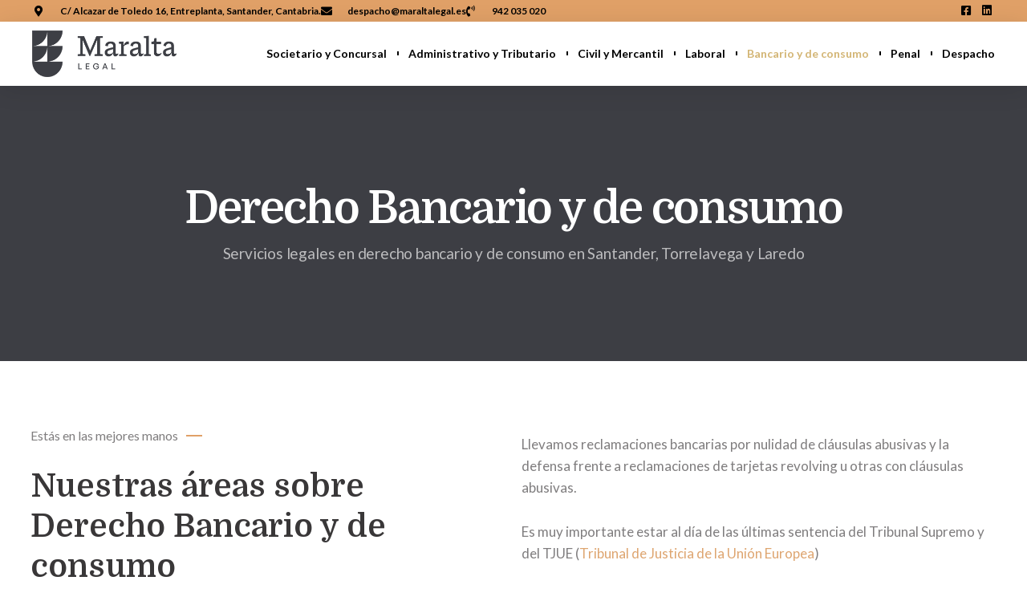

--- FILE ---
content_type: text/html; charset=UTF-8
request_url: https://abogadosmaralta.es/especialidades/derecho-bancario-y-de-consumo/
body_size: 37053
content:
<!DOCTYPE html>
<html lang="es">
<head><meta charset="UTF-8"><script>if(navigator.userAgent.match(/MSIE|Internet Explorer/i)||navigator.userAgent.match(/Trident\/7\..*?rv:11/i)){var href=document.location.href;if(!href.match(/[?&]nowprocket/)){if(href.indexOf("?")==-1){if(href.indexOf("#")==-1){document.location.href=href+"?nowprocket=1"}else{document.location.href=href.replace("#","?nowprocket=1#")}}else{if(href.indexOf("#")==-1){document.location.href=href+"&nowprocket=1"}else{document.location.href=href.replace("#","&nowprocket=1#")}}}}</script><script>(()=>{class RocketLazyLoadScripts{constructor(){this.v="2.0.4",this.userEvents=["keydown","keyup","mousedown","mouseup","mousemove","mouseover","mouseout","touchmove","touchstart","touchend","touchcancel","wheel","click","dblclick","input"],this.attributeEvents=["onblur","onclick","oncontextmenu","ondblclick","onfocus","onmousedown","onmouseenter","onmouseleave","onmousemove","onmouseout","onmouseover","onmouseup","onmousewheel","onscroll","onsubmit"]}async t(){this.i(),this.o(),/iP(ad|hone)/.test(navigator.userAgent)&&this.h(),this.u(),this.l(this),this.m(),this.k(this),this.p(this),this._(),await Promise.all([this.R(),this.L()]),this.lastBreath=Date.now(),this.S(this),this.P(),this.D(),this.O(),this.M(),await this.C(this.delayedScripts.normal),await this.C(this.delayedScripts.defer),await this.C(this.delayedScripts.async),await this.T(),await this.F(),await this.j(),await this.A(),window.dispatchEvent(new Event("rocket-allScriptsLoaded")),this.everythingLoaded=!0,this.lastTouchEnd&&await new Promise(t=>setTimeout(t,500-Date.now()+this.lastTouchEnd)),this.I(),this.H(),this.U(),this.W()}i(){this.CSPIssue=sessionStorage.getItem("rocketCSPIssue"),document.addEventListener("securitypolicyviolation",t=>{this.CSPIssue||"script-src-elem"!==t.violatedDirective||"data"!==t.blockedURI||(this.CSPIssue=!0,sessionStorage.setItem("rocketCSPIssue",!0))},{isRocket:!0})}o(){window.addEventListener("pageshow",t=>{this.persisted=t.persisted,this.realWindowLoadedFired=!0},{isRocket:!0}),window.addEventListener("pagehide",()=>{this.onFirstUserAction=null},{isRocket:!0})}h(){let t;function e(e){t=e}window.addEventListener("touchstart",e,{isRocket:!0}),window.addEventListener("touchend",function i(o){o.changedTouches[0]&&t.changedTouches[0]&&Math.abs(o.changedTouches[0].pageX-t.changedTouches[0].pageX)<10&&Math.abs(o.changedTouches[0].pageY-t.changedTouches[0].pageY)<10&&o.timeStamp-t.timeStamp<200&&(window.removeEventListener("touchstart",e,{isRocket:!0}),window.removeEventListener("touchend",i,{isRocket:!0}),"INPUT"===o.target.tagName&&"text"===o.target.type||(o.target.dispatchEvent(new TouchEvent("touchend",{target:o.target,bubbles:!0})),o.target.dispatchEvent(new MouseEvent("mouseover",{target:o.target,bubbles:!0})),o.target.dispatchEvent(new PointerEvent("click",{target:o.target,bubbles:!0,cancelable:!0,detail:1,clientX:o.changedTouches[0].clientX,clientY:o.changedTouches[0].clientY})),event.preventDefault()))},{isRocket:!0})}q(t){this.userActionTriggered||("mousemove"!==t.type||this.firstMousemoveIgnored?"keyup"===t.type||"mouseover"===t.type||"mouseout"===t.type||(this.userActionTriggered=!0,this.onFirstUserAction&&this.onFirstUserAction()):this.firstMousemoveIgnored=!0),"click"===t.type&&t.preventDefault(),t.stopPropagation(),t.stopImmediatePropagation(),"touchstart"===this.lastEvent&&"touchend"===t.type&&(this.lastTouchEnd=Date.now()),"click"===t.type&&(this.lastTouchEnd=0),this.lastEvent=t.type,t.composedPath&&t.composedPath()[0].getRootNode()instanceof ShadowRoot&&(t.rocketTarget=t.composedPath()[0]),this.savedUserEvents.push(t)}u(){this.savedUserEvents=[],this.userEventHandler=this.q.bind(this),this.userEvents.forEach(t=>window.addEventListener(t,this.userEventHandler,{passive:!1,isRocket:!0})),document.addEventListener("visibilitychange",this.userEventHandler,{isRocket:!0})}U(){this.userEvents.forEach(t=>window.removeEventListener(t,this.userEventHandler,{passive:!1,isRocket:!0})),document.removeEventListener("visibilitychange",this.userEventHandler,{isRocket:!0}),this.savedUserEvents.forEach(t=>{(t.rocketTarget||t.target).dispatchEvent(new window[t.constructor.name](t.type,t))})}m(){const t="return false",e=Array.from(this.attributeEvents,t=>"data-rocket-"+t),i="["+this.attributeEvents.join("],[")+"]",o="[data-rocket-"+this.attributeEvents.join("],[data-rocket-")+"]",s=(e,i,o)=>{o&&o!==t&&(e.setAttribute("data-rocket-"+i,o),e["rocket"+i]=new Function("event",o),e.setAttribute(i,t))};new MutationObserver(t=>{for(const n of t)"attributes"===n.type&&(n.attributeName.startsWith("data-rocket-")||this.everythingLoaded?n.attributeName.startsWith("data-rocket-")&&this.everythingLoaded&&this.N(n.target,n.attributeName.substring(12)):s(n.target,n.attributeName,n.target.getAttribute(n.attributeName))),"childList"===n.type&&n.addedNodes.forEach(t=>{if(t.nodeType===Node.ELEMENT_NODE)if(this.everythingLoaded)for(const i of[t,...t.querySelectorAll(o)])for(const t of i.getAttributeNames())e.includes(t)&&this.N(i,t.substring(12));else for(const e of[t,...t.querySelectorAll(i)])for(const t of e.getAttributeNames())this.attributeEvents.includes(t)&&s(e,t,e.getAttribute(t))})}).observe(document,{subtree:!0,childList:!0,attributeFilter:[...this.attributeEvents,...e]})}I(){this.attributeEvents.forEach(t=>{document.querySelectorAll("[data-rocket-"+t+"]").forEach(e=>{this.N(e,t)})})}N(t,e){const i=t.getAttribute("data-rocket-"+e);i&&(t.setAttribute(e,i),t.removeAttribute("data-rocket-"+e))}k(t){Object.defineProperty(HTMLElement.prototype,"onclick",{get(){return this.rocketonclick||null},set(e){this.rocketonclick=e,this.setAttribute(t.everythingLoaded?"onclick":"data-rocket-onclick","this.rocketonclick(event)")}})}S(t){function e(e,i){let o=e[i];e[i]=null,Object.defineProperty(e,i,{get:()=>o,set(s){t.everythingLoaded?o=s:e["rocket"+i]=o=s}})}e(document,"onreadystatechange"),e(window,"onload"),e(window,"onpageshow");try{Object.defineProperty(document,"readyState",{get:()=>t.rocketReadyState,set(e){t.rocketReadyState=e},configurable:!0}),document.readyState="loading"}catch(t){console.log("WPRocket DJE readyState conflict, bypassing")}}l(t){this.originalAddEventListener=EventTarget.prototype.addEventListener,this.originalRemoveEventListener=EventTarget.prototype.removeEventListener,this.savedEventListeners=[],EventTarget.prototype.addEventListener=function(e,i,o){o&&o.isRocket||!t.B(e,this)&&!t.userEvents.includes(e)||t.B(e,this)&&!t.userActionTriggered||e.startsWith("rocket-")||t.everythingLoaded?t.originalAddEventListener.call(this,e,i,o):(t.savedEventListeners.push({target:this,remove:!1,type:e,func:i,options:o}),"mouseenter"!==e&&"mouseleave"!==e||t.originalAddEventListener.call(this,e,t.savedUserEvents.push,o))},EventTarget.prototype.removeEventListener=function(e,i,o){o&&o.isRocket||!t.B(e,this)&&!t.userEvents.includes(e)||t.B(e,this)&&!t.userActionTriggered||e.startsWith("rocket-")||t.everythingLoaded?t.originalRemoveEventListener.call(this,e,i,o):t.savedEventListeners.push({target:this,remove:!0,type:e,func:i,options:o})}}J(t,e){this.savedEventListeners=this.savedEventListeners.filter(i=>{let o=i.type,s=i.target||window;return e!==o||t!==s||(this.B(o,s)&&(i.type="rocket-"+o),this.$(i),!1)})}H(){EventTarget.prototype.addEventListener=this.originalAddEventListener,EventTarget.prototype.removeEventListener=this.originalRemoveEventListener,this.savedEventListeners.forEach(t=>this.$(t))}$(t){t.remove?this.originalRemoveEventListener.call(t.target,t.type,t.func,t.options):this.originalAddEventListener.call(t.target,t.type,t.func,t.options)}p(t){let e;function i(e){return t.everythingLoaded?e:e.split(" ").map(t=>"load"===t||t.startsWith("load.")?"rocket-jquery-load":t).join(" ")}function o(o){function s(e){const s=o.fn[e];o.fn[e]=o.fn.init.prototype[e]=function(){return this[0]===window&&t.userActionTriggered&&("string"==typeof arguments[0]||arguments[0]instanceof String?arguments[0]=i(arguments[0]):"object"==typeof arguments[0]&&Object.keys(arguments[0]).forEach(t=>{const e=arguments[0][t];delete arguments[0][t],arguments[0][i(t)]=e})),s.apply(this,arguments),this}}if(o&&o.fn&&!t.allJQueries.includes(o)){const e={DOMContentLoaded:[],"rocket-DOMContentLoaded":[]};for(const t in e)document.addEventListener(t,()=>{e[t].forEach(t=>t())},{isRocket:!0});o.fn.ready=o.fn.init.prototype.ready=function(i){function s(){parseInt(o.fn.jquery)>2?setTimeout(()=>i.bind(document)(o)):i.bind(document)(o)}return"function"==typeof i&&(t.realDomReadyFired?!t.userActionTriggered||t.fauxDomReadyFired?s():e["rocket-DOMContentLoaded"].push(s):e.DOMContentLoaded.push(s)),o([])},s("on"),s("one"),s("off"),t.allJQueries.push(o)}e=o}t.allJQueries=[],o(window.jQuery),Object.defineProperty(window,"jQuery",{get:()=>e,set(t){o(t)}})}P(){const t=new Map;document.write=document.writeln=function(e){const i=document.currentScript,o=document.createRange(),s=i.parentElement;let n=t.get(i);void 0===n&&(n=i.nextSibling,t.set(i,n));const c=document.createDocumentFragment();o.setStart(c,0),c.appendChild(o.createContextualFragment(e)),s.insertBefore(c,n)}}async R(){return new Promise(t=>{this.userActionTriggered?t():this.onFirstUserAction=t})}async L(){return new Promise(t=>{document.addEventListener("DOMContentLoaded",()=>{this.realDomReadyFired=!0,t()},{isRocket:!0})})}async j(){return this.realWindowLoadedFired?Promise.resolve():new Promise(t=>{window.addEventListener("load",t,{isRocket:!0})})}M(){this.pendingScripts=[];this.scriptsMutationObserver=new MutationObserver(t=>{for(const e of t)e.addedNodes.forEach(t=>{"SCRIPT"!==t.tagName||t.noModule||t.isWPRocket||this.pendingScripts.push({script:t,promise:new Promise(e=>{const i=()=>{const i=this.pendingScripts.findIndex(e=>e.script===t);i>=0&&this.pendingScripts.splice(i,1),e()};t.addEventListener("load",i,{isRocket:!0}),t.addEventListener("error",i,{isRocket:!0}),setTimeout(i,1e3)})})})}),this.scriptsMutationObserver.observe(document,{childList:!0,subtree:!0})}async F(){await this.X(),this.pendingScripts.length?(await this.pendingScripts[0].promise,await this.F()):this.scriptsMutationObserver.disconnect()}D(){this.delayedScripts={normal:[],async:[],defer:[]},document.querySelectorAll("script[type$=rocketlazyloadscript]").forEach(t=>{t.hasAttribute("data-rocket-src")?t.hasAttribute("async")&&!1!==t.async?this.delayedScripts.async.push(t):t.hasAttribute("defer")&&!1!==t.defer||"module"===t.getAttribute("data-rocket-type")?this.delayedScripts.defer.push(t):this.delayedScripts.normal.push(t):this.delayedScripts.normal.push(t)})}async _(){await this.L();let t=[];document.querySelectorAll("script[type$=rocketlazyloadscript][data-rocket-src]").forEach(e=>{let i=e.getAttribute("data-rocket-src");if(i&&!i.startsWith("data:")){i.startsWith("//")&&(i=location.protocol+i);try{const o=new URL(i).origin;o!==location.origin&&t.push({src:o,crossOrigin:e.crossOrigin||"module"===e.getAttribute("data-rocket-type")})}catch(t){}}}),t=[...new Map(t.map(t=>[JSON.stringify(t),t])).values()],this.Y(t,"preconnect")}async G(t){if(await this.K(),!0!==t.noModule||!("noModule"in HTMLScriptElement.prototype))return new Promise(e=>{let i;function o(){(i||t).setAttribute("data-rocket-status","executed"),e()}try{if(navigator.userAgent.includes("Firefox/")||""===navigator.vendor||this.CSPIssue)i=document.createElement("script"),[...t.attributes].forEach(t=>{let e=t.nodeName;"type"!==e&&("data-rocket-type"===e&&(e="type"),"data-rocket-src"===e&&(e="src"),i.setAttribute(e,t.nodeValue))}),t.text&&(i.text=t.text),t.nonce&&(i.nonce=t.nonce),i.hasAttribute("src")?(i.addEventListener("load",o,{isRocket:!0}),i.addEventListener("error",()=>{i.setAttribute("data-rocket-status","failed-network"),e()},{isRocket:!0}),setTimeout(()=>{i.isConnected||e()},1)):(i.text=t.text,o()),i.isWPRocket=!0,t.parentNode.replaceChild(i,t);else{const i=t.getAttribute("data-rocket-type"),s=t.getAttribute("data-rocket-src");i?(t.type=i,t.removeAttribute("data-rocket-type")):t.removeAttribute("type"),t.addEventListener("load",o,{isRocket:!0}),t.addEventListener("error",i=>{this.CSPIssue&&i.target.src.startsWith("data:")?(console.log("WPRocket: CSP fallback activated"),t.removeAttribute("src"),this.G(t).then(e)):(t.setAttribute("data-rocket-status","failed-network"),e())},{isRocket:!0}),s?(t.fetchPriority="high",t.removeAttribute("data-rocket-src"),t.src=s):t.src="data:text/javascript;base64,"+window.btoa(unescape(encodeURIComponent(t.text)))}}catch(i){t.setAttribute("data-rocket-status","failed-transform"),e()}});t.setAttribute("data-rocket-status","skipped")}async C(t){const e=t.shift();return e?(e.isConnected&&await this.G(e),this.C(t)):Promise.resolve()}O(){this.Y([...this.delayedScripts.normal,...this.delayedScripts.defer,...this.delayedScripts.async],"preload")}Y(t,e){this.trash=this.trash||[];let i=!0;var o=document.createDocumentFragment();t.forEach(t=>{const s=t.getAttribute&&t.getAttribute("data-rocket-src")||t.src;if(s&&!s.startsWith("data:")){const n=document.createElement("link");n.href=s,n.rel=e,"preconnect"!==e&&(n.as="script",n.fetchPriority=i?"high":"low"),t.getAttribute&&"module"===t.getAttribute("data-rocket-type")&&(n.crossOrigin=!0),t.crossOrigin&&(n.crossOrigin=t.crossOrigin),t.integrity&&(n.integrity=t.integrity),t.nonce&&(n.nonce=t.nonce),o.appendChild(n),this.trash.push(n),i=!1}}),document.head.appendChild(o)}W(){this.trash.forEach(t=>t.remove())}async T(){try{document.readyState="interactive"}catch(t){}this.fauxDomReadyFired=!0;try{await this.K(),this.J(document,"readystatechange"),document.dispatchEvent(new Event("rocket-readystatechange")),await this.K(),document.rocketonreadystatechange&&document.rocketonreadystatechange(),await this.K(),this.J(document,"DOMContentLoaded"),document.dispatchEvent(new Event("rocket-DOMContentLoaded")),await this.K(),this.J(window,"DOMContentLoaded"),window.dispatchEvent(new Event("rocket-DOMContentLoaded"))}catch(t){console.error(t)}}async A(){try{document.readyState="complete"}catch(t){}try{await this.K(),this.J(document,"readystatechange"),document.dispatchEvent(new Event("rocket-readystatechange")),await this.K(),document.rocketonreadystatechange&&document.rocketonreadystatechange(),await this.K(),this.J(window,"load"),window.dispatchEvent(new Event("rocket-load")),await this.K(),window.rocketonload&&window.rocketonload(),await this.K(),this.allJQueries.forEach(t=>t(window).trigger("rocket-jquery-load")),await this.K(),this.J(window,"pageshow");const t=new Event("rocket-pageshow");t.persisted=this.persisted,window.dispatchEvent(t),await this.K(),window.rocketonpageshow&&window.rocketonpageshow({persisted:this.persisted})}catch(t){console.error(t)}}async K(){Date.now()-this.lastBreath>45&&(await this.X(),this.lastBreath=Date.now())}async X(){return document.hidden?new Promise(t=>setTimeout(t)):new Promise(t=>requestAnimationFrame(t))}B(t,e){return e===document&&"readystatechange"===t||(e===document&&"DOMContentLoaded"===t||(e===window&&"DOMContentLoaded"===t||(e===window&&"load"===t||e===window&&"pageshow"===t)))}static run(){(new RocketLazyLoadScripts).t()}}RocketLazyLoadScripts.run()})();</script>
	
	<meta name="viewport" content="width=device-width, initial-scale=1.0, viewport-fit=cover" />		<meta name='robots' content='index, follow, max-image-preview:large, max-snippet:-1, max-video-preview:-1' />

	<!-- This site is optimized with the Yoast SEO plugin v26.7 - https://yoast.com/wordpress/plugins/seo/ -->
	<title>Derecho Bancario y de consumo - Despacho de Abogados en Santander - Maralta</title>
<link data-rocket-prefetch href="https://scripts.clarity.ms" rel="dns-prefetch">
<link data-rocket-prefetch href="https://www.clarity.ms" rel="dns-prefetch">
<link data-rocket-prefetch href="https://connect.facebook.net" rel="dns-prefetch">
<link data-rocket-prefetch href="https://www.googletagmanager.com" rel="dns-prefetch">
<link data-rocket-prefetch href="https://cdn-cookieyes.com" rel="dns-prefetch">
<link data-rocket-prefetch href="https://fonts.googleapis.com" rel="dns-prefetch">
<link data-rocket-prefetch href="https://widget.tochat.be" rel="dns-prefetch">
<link data-rocket-prefetch href="https://cdn.jsdelivr.net" rel="dns-prefetch">
<link data-rocket-prefetch href="https://googleads.g.doubleclick.net" rel="dns-prefetch">
<link data-rocket-preload as="style" href="https://fonts.googleapis.com/css?family=Lato%3A300%2C400%2C700%7CDomine%3A400%2C600%2C700%7C%26amp%3Bsubset%3Dlatin%7CRoboto%3A100%2C100italic%2C200%2C200italic%2C300%2C300italic%2C400%2C400italic%2C500%2C500italic%2C600%2C600italic%2C700%2C700italic%2C800%2C800italic%2C900%2C900italic%7CRoboto%20Slab%3A100%2C100italic%2C200%2C200italic%2C300%2C300italic%2C400%2C400italic%2C500%2C500italic%2C600%2C600italic%2C700%2C700italic%2C800%2C800italic%2C900%2C900italic%7CLato%3A100%2C100italic%2C200%2C200italic%2C300%2C300italic%2C400%2C400italic%2C500%2C500italic%2C600%2C600italic%2C700%2C700italic%2C800%2C800italic%2C900%2C900italic&#038;display=swap" rel="preload">
<link href="https://fonts.googleapis.com/css?family=Lato%3A300%2C400%2C700%7CDomine%3A400%2C600%2C700%7C%26amp%3Bsubset%3Dlatin%7CRoboto%3A100%2C100italic%2C200%2C200italic%2C300%2C300italic%2C400%2C400italic%2C500%2C500italic%2C600%2C600italic%2C700%2C700italic%2C800%2C800italic%2C900%2C900italic%7CRoboto%20Slab%3A100%2C100italic%2C200%2C200italic%2C300%2C300italic%2C400%2C400italic%2C500%2C500italic%2C600%2C600italic%2C700%2C700italic%2C800%2C800italic%2C900%2C900italic%7CLato%3A100%2C100italic%2C200%2C200italic%2C300%2C300italic%2C400%2C400italic%2C500%2C500italic%2C600%2C600italic%2C700%2C700italic%2C800%2C800italic%2C900%2C900italic&#038;display=swap" media="print" onload="this.media=&#039;all&#039;" rel="stylesheet">
<noscript data-wpr-hosted-gf-parameters=""><link rel="stylesheet" href="https://fonts.googleapis.com/css?family=Lato%3A300%2C400%2C700%7CDomine%3A400%2C600%2C700%7C%26amp%3Bsubset%3Dlatin%7CRoboto%3A100%2C100italic%2C200%2C200italic%2C300%2C300italic%2C400%2C400italic%2C500%2C500italic%2C600%2C600italic%2C700%2C700italic%2C800%2C800italic%2C900%2C900italic%7CRoboto%20Slab%3A100%2C100italic%2C200%2C200italic%2C300%2C300italic%2C400%2C400italic%2C500%2C500italic%2C600%2C600italic%2C700%2C700italic%2C800%2C800italic%2C900%2C900italic%7CLato%3A100%2C100italic%2C200%2C200italic%2C300%2C300italic%2C400%2C400italic%2C500%2C500italic%2C600%2C600italic%2C700%2C700italic%2C800%2C800italic%2C900%2C900italic&#038;display=swap"></noscript>
<style id="rocket-critical-css">:root{--wp-block-synced-color:#7a00df;--wp-block-synced-color--rgb:122,0,223;--wp-bound-block-color:var(--wp-block-synced-color);--wp-editor-canvas-background:#ddd;--wp-admin-theme-color:#007cba;--wp-admin-theme-color--rgb:0,124,186;--wp-admin-theme-color-darker-10:#006ba1;--wp-admin-theme-color-darker-10--rgb:0,107,160.5;--wp-admin-theme-color-darker-20:#005a87;--wp-admin-theme-color-darker-20--rgb:0,90,135;--wp-admin-border-width-focus:2px}:root{--wp--preset--font-size--normal:16px;--wp--preset--font-size--huge:42px}section{display:block}html{font-size:100%;-webkit-text-size-adjust:100%;-ms-text-size-adjust:100%}html{font-family:sans-serif;color:#222}body{margin:0}.clearfix-pro:after,.clearfix-pro:before{content:"";display:table}.clearfix-pro:after{clear:both}body{background:#ffffff}a{color:#4145ee}body a{outline:none;text-decoration:none}p{padding-top:0px;margin:0px}p{margin-bottom:28px}body{line-height:1.7em;font-size:16px;font-weight:400;color:#7f7d7e;font-family:'Lato',sans-serif}h1,h2{-ms-word-wrap:break-word;word-wrap:break-word;padding:0px;color:#393738;margin:0px 0px 15px 0px;line-height:1.4;font-weight:600;font-family:'Domine',serif}h1{font-size:36px;line-height:1.2}h2{font-size:30px}@media only screen and (min-width:900px){body.elementor-default.page .page-content-pro{padding-left:30px;padding-right:30px}body.elementor-page.page .page-content-pro{padding-left:0px;padding-right:0px}}body.elementor-page p{margin-bottom:28px}.page-template-default p{margin-bottom:32px}.width-container-pro{width:1200px;margin:0 auto;position:relative;padding:0px}body.elementor-page #content-pro .width-container-pro{width:100%}#page-title-pro{margin-bottom:50px}#content-pro{position:relative;padding-bottom:50px}#page-title-pro{background:#f5f5f5;position:relative;display:table;width:100%}#page-title-overlay-image{position:absolute;top:0px;left:0px;content:"";display:block;width:100%;height:100%}#page-title-pro:before{position:absolute;top:0px;left:0px;content:"";display:block;width:100%;height:100%;z-index:2}#progression-studios-page-title-container{display:table-cell;vertical-align:middle;text-align:center}#page-title-pro h1{word-break:break-word;-ms-word-wrap:break-word;word-wrap:break-word;padding:0px 0px;line-height:1;display:inline-block;margin:0 auto 0px auto;color:#ffffff;font-size:56px;letter-spacing:-0.04em;position:relative;z-index:5}body{overflow-x:hidden}@media only screen and (min-width:768px) and (max-width:1024px){.width-container-pro{width:94%;padding-left:0px;padding-right:0px}}@media only screen and (max-width:767px){.width-container-pro{width:94%;padding-left:0px;padding-right:0px}#page-title-pro h1{font-size:40px}}:root{--direction-multiplier:1}.elementor-screen-only{height:1px;margin:-1px;overflow:hidden;padding:0;position:absolute;top:-10000em;width:1px;clip:rect(0,0,0,0);border:0}.elementor *,.elementor :after,.elementor :before{box-sizing:border-box}.elementor a{box-shadow:none;text-decoration:none}.elementor-element{--flex-direction:initial;--flex-wrap:initial;--justify-content:initial;--align-items:initial;--align-content:initial;--gap:initial;--flex-basis:initial;--flex-grow:initial;--flex-shrink:initial;--order:initial;--align-self:initial;align-self:var(--align-self);flex-basis:var(--flex-basis);flex-grow:var(--flex-grow);flex-shrink:var(--flex-shrink);order:var(--order)}:root{--page-title-display:block}.elementor-section{position:relative}.elementor-section .elementor-container{display:flex;margin-left:auto;margin-right:auto;position:relative}@media (max-width:1024px){.elementor-section .elementor-container{flex-wrap:wrap}}.elementor-section.elementor-section-boxed>.elementor-container{max-width:1140px}.elementor-widget-wrap{align-content:flex-start;flex-wrap:wrap;position:relative;width:100%}.elementor:not(.elementor-bc-flex-widget) .elementor-widget-wrap{display:flex}.elementor-widget-wrap>.elementor-element{width:100%}.elementor-widget{position:relative}.elementor-widget:not(:last-child){margin-bottom:var(--kit-widget-spacing,20px)}.elementor-column{display:flex;min-height:1px;position:relative}.elementor-column-gap-default>.elementor-column>.elementor-element-populated{padding:10px}@media (min-width:768px){.elementor-column.elementor-col-100{width:100%}}@media (max-width:767px){.elementor-column{width:100%}}.elementor-grid{display:grid;grid-column-gap:var(--grid-column-gap);grid-row-gap:var(--grid-row-gap)}.elementor-grid .elementor-grid-item{min-width:0}.elementor-grid-0 .elementor-grid{display:inline-block;margin-bottom:calc(-1 * var(--grid-row-gap));width:100%;word-spacing:var(--grid-column-gap)}.elementor-grid-0 .elementor-grid .elementor-grid-item{display:inline-block;margin-bottom:var(--grid-row-gap);word-break:break-word}@media (prefers-reduced-motion:no-preference){html{scroll-behavior:smooth}}.elementor-heading-title{line-height:1;margin:0;padding:0}.elementor-view-framed .elementor-icon{background-color:transparent;border:3px solid #69727d;color:#69727d;padding:.5em}.elementor-icon{color:#69727d;display:inline-block;font-size:50px;line-height:1;text-align:center}.elementor-icon i{display:block;height:1em;position:relative;width:1em}.elementor-icon i:before{left:50%;position:absolute;transform:translateX(-50%)}.elementor-shape-rounded .elementor-icon{border-radius:10%}.elementor-shape-circle .elementor-icon{border-radius:50%}.elementor-widget-social-icons.elementor-grid-0 .elementor-widget-container{font-size:0;line-height:1}.elementor-widget-social-icons .elementor-grid{grid-column-gap:var(--grid-column-gap,5px);grid-row-gap:var(--grid-row-gap,5px);grid-template-columns:var(--grid-template-columns);justify-content:var(--justify-content,center);justify-items:var(--justify-content,center)}.elementor-icon.elementor-social-icon{font-size:var(--icon-size,25px);height:calc(var(--icon-size, 25px) + 2 * var(--icon-padding, .5em));line-height:var(--icon-size,25px);width:calc(var(--icon-size, 25px) + 2 * var(--icon-padding, .5em))}.elementor-social-icon{--e-social-icon-icon-color:#fff;align-items:center;background-color:#69727d;display:inline-flex;justify-content:center;text-align:center}.elementor-social-icon i{color:var(--e-social-icon-icon-color)}.elementor-social-icon:last-child{margin:0}.elementor-social-icon-facebook{background-color:#3b5998}.elementor-social-icon-instagram{background-color:#262626}.elementor-social-icon-linkedin{background-color:#0077b5}.elementor-social-icon-twitter{background-color:#1da1f2}.elementor-kit-6{--e-global-color-primary:#6EC1E4;--e-global-color-secondary:#54595F;--e-global-color-text:#7A7A7A;--e-global-color-accent:#61CE70;--e-global-color-2dc7b44:#FFFFFF;--e-global-typography-primary-font-family:"Roboto";--e-global-typography-primary-font-weight:600;--e-global-typography-secondary-font-family:"Roboto Slab";--e-global-typography-secondary-font-weight:400;--e-global-typography-text-font-family:"Roboto";--e-global-typography-text-font-weight:400;--e-global-typography-accent-font-family:"Roboto";--e-global-typography-accent-font-weight:500}.elementor-section.elementor-section-boxed>.elementor-container{max-width:1140px}.elementor-widget:not(:last-child){margin-block-end:20px}.elementor-element{--widgets-spacing:20px 20px;--widgets-spacing-row:20px;--widgets-spacing-column:20px}@media (max-width:1024px){.elementor-section.elementor-section-boxed>.elementor-container{max-width:1024px}}@media (max-width:767px){.elementor-section.elementor-section-boxed>.elementor-container{max-width:767px}}.elementor-widget-divider{--divider-border-style:none;--divider-border-width:1px;--divider-color:#0c0d0e;--divider-icon-size:20px;--divider-element-spacing:10px;--divider-pattern-height:24px;--divider-pattern-size:20px;--divider-pattern-url:none;--divider-pattern-repeat:repeat-x}.elementor-widget-divider .elementor-divider{display:flex}.elementor-widget-divider .elementor-divider-separator{direction:ltr;display:flex;margin:0}.elementor-widget-divider:not(.elementor-widget-divider--view-line_text):not(.elementor-widget-divider--view-line_icon) .elementor-divider-separator{border-block-start:var(--divider-border-width) var(--divider-border-style) var(--divider-color)}.elementor-5652 .elementor-element.elementor-element-7c725f1:not(.elementor-motion-effects-element-type-background)>.elementor-widget-wrap{background-image:url("https://abogadosmaralta.es/wp-content/uploads/2022/03/Maralta-Legal-1.png");background-size:100% auto}.elementor-5652 .elementor-element.elementor-element-7c725f1>.elementor-element-populated{margin:0px 0px 0px 0px;--e-column-margin-right:0px;--e-column-margin-left:0px}.elementor-5652 .elementor-element.elementor-element-e493faf>.elementor-widget-container{margin:7px 7px 7px 7px}.elementor-5652 .elementor-element.elementor-element-e493faf .elementor-icon-wrapper{text-align:center}.elementor-5652 .elementor-element.elementor-element-e493faf.elementor-view-framed .elementor-icon{color:#FDFDFD;border-color:#FDFDFD}.elementor-5652 .elementor-element.elementor-element-e493faf.elementor-view-framed .elementor-icon{fill:#FDFDFD}.elementor-5652 .elementor-element.elementor-element-91414d7>.elementor-widget-container{margin:19px 19px 19px 19px}.elementor-5652 .elementor-element.elementor-element-91414d7{text-align:center}.elementor-5652 .elementor-element.elementor-element-91414d7 .elementor-heading-title{color:#FFFFFF}.elementor-5652 .elementor-element.elementor-element-d833d8{text-align:center;font-size:23px;color:#F2EAEA}.elementor-5652 .elementor-element.elementor-element-f11ee40{--divider-border-style:solid;--divider-color:#00000005;--divider-border-width:1px}.elementor-5652 .elementor-element.elementor-element-f11ee40 .elementor-divider-separator{width:100%}.elementor-5652 .elementor-element.elementor-element-f11ee40 .elementor-divider{padding-block-start:15px;padding-block-end:15px}.elementor-5652 .elementor-element.elementor-element-a687420{text-align:center;color:#020101B3}.elementor-5652 .elementor-element.elementor-element-4abe2fc{--grid-template-columns:repeat(0, auto);--grid-column-gap:5px;--grid-row-gap:0px}.elementor-5652 .elementor-element.elementor-element-4abe2fc .elementor-widget-container{text-align:center}.fab,.far{-moz-osx-font-smoothing:grayscale;-webkit-font-smoothing:antialiased;display:inline-block;font-style:normal;font-variant:normal;text-rendering:auto;line-height:1}.fa-facebook:before{content:"\f09a"}.fa-instagram:before{content:"\f16d"}.fa-linkedin:before{content:"\f08c"}.fa-thumbs-up:before{content:"\f164"}.fa-twitter:before{content:"\f099"}@font-face{font-family:"Font Awesome 5 Free";font-style:normal;font-weight:400;font-display:swap;src:url(https://abogadosmaralta.es/wp-content/plugins/elementor/assets/lib/font-awesome/webfonts/fa-regular-400.eot);src:url(https://abogadosmaralta.es/wp-content/plugins/elementor/assets/lib/font-awesome/webfonts/fa-regular-400.eot?#iefix) format("embedded-opentype"),url(https://abogadosmaralta.es/wp-content/plugins/elementor/assets/lib/font-awesome/webfonts/fa-regular-400.woff2) format("woff2"),url(https://abogadosmaralta.es/wp-content/plugins/elementor/assets/lib/font-awesome/webfonts/fa-regular-400.woff) format("woff"),url(https://abogadosmaralta.es/wp-content/plugins/elementor/assets/lib/font-awesome/webfonts/fa-regular-400.ttf) format("truetype"),url(https://abogadosmaralta.es/wp-content/plugins/elementor/assets/lib/font-awesome/webfonts/fa-regular-400.svg#fontawesome) format("svg")}.far{font-family:"Font Awesome 5 Free";font-weight:400}@font-face{font-family:"Font Awesome 5 Brands";font-style:normal;font-weight:400;font-display:swap;src:url(https://abogadosmaralta.es/wp-content/plugins/elementor/assets/lib/font-awesome/webfonts/fa-brands-400.eot);src:url(https://abogadosmaralta.es/wp-content/plugins/elementor/assets/lib/font-awesome/webfonts/fa-brands-400.eot?#iefix) format("embedded-opentype"),url(https://abogadosmaralta.es/wp-content/plugins/elementor/assets/lib/font-awesome/webfonts/fa-brands-400.woff2) format("woff2"),url(https://abogadosmaralta.es/wp-content/plugins/elementor/assets/lib/font-awesome/webfonts/fa-brands-400.woff) format("woff"),url(https://abogadosmaralta.es/wp-content/plugins/elementor/assets/lib/font-awesome/webfonts/fa-brands-400.ttf) format("truetype"),url(https://abogadosmaralta.es/wp-content/plugins/elementor/assets/lib/font-awesome/webfonts/fa-brands-400.svg#fontawesome) format("svg")}.fab{font-family:"Font Awesome 5 Brands";font-weight:400}@font-face{font-family:"Font Awesome 5 Free";font-style:normal;font-weight:900;font-display:swap;src:url(https://abogadosmaralta.es/wp-content/plugins/elementor/assets/lib/font-awesome/webfonts/fa-solid-900.eot);src:url(https://abogadosmaralta.es/wp-content/plugins/elementor/assets/lib/font-awesome/webfonts/fa-solid-900.eot?#iefix) format("embedded-opentype"),url(https://abogadosmaralta.es/wp-content/plugins/elementor/assets/lib/font-awesome/webfonts/fa-solid-900.woff2) format("woff2"),url(https://abogadosmaralta.es/wp-content/plugins/elementor/assets/lib/font-awesome/webfonts/fa-solid-900.woff) format("woff"),url(https://abogadosmaralta.es/wp-content/plugins/elementor/assets/lib/font-awesome/webfonts/fa-solid-900.ttf) format("truetype"),url(https://abogadosmaralta.es/wp-content/plugins/elementor/assets/lib/font-awesome/webfonts/fa-solid-900.svg#fontawesome) format("svg")}</style><link rel="preload" data-rocket-preload as="image" href="https://abogadosmaralta.es/wp-content/uploads/elementor/thumbs/Abogados-en-Santander.-Maralta-Legal-pizxpjgekdhksiitju36tjue5dkfop114en15gd6ry.jpg" fetchpriority="high">
	<meta name="description" content="Despacho especialista en Derecho Bancario y de consumo. Reclamaciones bancarias por nulidad de cláusulas abusivas y la defensa frente a reclamaciones de tarjetas revolving u otras con cláusulas abusivas." />
	<link rel="canonical" href="https://abogadosmaralta.es/especialidades/derecho-bancario-y-de-consumo/" />
	<meta property="og:locale" content="es_ES" />
	<meta property="og:type" content="article" />
	<meta property="og:title" content="Derecho Bancario y de consumo - Despacho de Abogados en Santander - Maralta" />
	<meta property="og:description" content="Despacho especialista en Derecho Bancario y de consumo. Reclamaciones bancarias por nulidad de cláusulas abusivas y la defensa frente a reclamaciones de tarjetas revolving u otras con cláusulas abusivas." />
	<meta property="og:url" content="https://abogadosmaralta.es/especialidades/derecho-bancario-y-de-consumo/" />
	<meta property="og:site_name" content="Despacho de Abogados en Santander - Maralta" />
	<meta property="article:publisher" content="https://www.facebook.com/maraltalegal" />
	<meta property="article:modified_time" content="2025-12-09T13:03:34+00:00" />
	<meta property="og:image" content="https://abogadosmaralta.es/wp-content/uploads/elementor/thumbs/Abogados-en-Santander.-Maralta-Legal-pizxpjgekdhksiitju36tjue5dkfop114en15gd6ry.jpg" />
	<meta name="twitter:card" content="summary_large_image" />
	<meta name="twitter:site" content="@JorgeFe28826871" />
	<meta name="twitter:label1" content="Tiempo de lectura" />
	<meta name="twitter:data1" content="3 minutos" />
	<script type="application/ld+json" class="yoast-schema-graph">{"@context":"https://schema.org","@graph":[{"@type":"WebPage","@id":"https://abogadosmaralta.es/especialidades/derecho-bancario-y-de-consumo/","url":"https://abogadosmaralta.es/especialidades/derecho-bancario-y-de-consumo/","name":"Derecho Bancario y de consumo - Despacho de Abogados en Santander - Maralta","isPartOf":{"@id":"https://abogadosmaralta.es/#website"},"primaryImageOfPage":{"@id":"https://abogadosmaralta.es/especialidades/derecho-bancario-y-de-consumo/#primaryimage"},"image":{"@id":"https://abogadosmaralta.es/especialidades/derecho-bancario-y-de-consumo/#primaryimage"},"thumbnailUrl":"https://abogadosmaralta.es/wp-content/uploads/elementor/thumbs/Abogados-en-Santander.-Maralta-Legal-pizxpjgekdhksiitju36tjue5dkfop114en15gd6ry.jpg","datePublished":"2021-12-22T16:35:09+00:00","dateModified":"2025-12-09T13:03:34+00:00","description":"Despacho especialista en Derecho Bancario y de consumo. Reclamaciones bancarias por nulidad de cláusulas abusivas y la defensa frente a reclamaciones de tarjetas revolving u otras con cláusulas abusivas.","breadcrumb":{"@id":"https://abogadosmaralta.es/especialidades/derecho-bancario-y-de-consumo/#breadcrumb"},"inLanguage":"es","potentialAction":[{"@type":"ReadAction","target":["https://abogadosmaralta.es/especialidades/derecho-bancario-y-de-consumo/"]}]},{"@type":"ImageObject","inLanguage":"es","@id":"https://abogadosmaralta.es/especialidades/derecho-bancario-y-de-consumo/#primaryimage","url":"https://abogadosmaralta.es/wp-content/uploads/elementor/thumbs/Abogados-en-Santander.-Maralta-Legal-pizxpjgekdhksiitju36tjue5dkfop114en15gd6ry.jpg","contentUrl":"https://abogadosmaralta.es/wp-content/uploads/elementor/thumbs/Abogados-en-Santander.-Maralta-Legal-pizxpjgekdhksiitju36tjue5dkfop114en15gd6ry.jpg"},{"@type":"BreadcrumbList","@id":"https://abogadosmaralta.es/especialidades/derecho-bancario-y-de-consumo/#breadcrumb","itemListElement":[{"@type":"ListItem","position":1,"name":"Portada","item":"https://abogadosmaralta.es/"},{"@type":"ListItem","position":2,"name":"Especialidades","item":"https://abogadosmaralta.es/?page_id=15"},{"@type":"ListItem","position":3,"name":"Derecho Bancario y de consumo"}]},{"@type":"WebSite","@id":"https://abogadosmaralta.es/#website","url":"https://abogadosmaralta.es/","name":"Abogados en Santander, Torrelavega y Laredo - Maralta Legal","description":"Abogados en Santander Torrelavega y Laredo. Consulta Online sin compromiso","publisher":{"@id":"https://abogadosmaralta.es/#organization"},"alternateName":"Maralta Legal","potentialAction":[{"@type":"SearchAction","target":{"@type":"EntryPoint","urlTemplate":"https://abogadosmaralta.es/?s={search_term_string}"},"query-input":{"@type":"PropertyValueSpecification","valueRequired":true,"valueName":"search_term_string"}}],"inLanguage":"es"},{"@type":"Organization","@id":"https://abogadosmaralta.es/#organization","name":"Abogados en Santander, Torrelavega y Laredo - Maralta Legal","alternateName":"Maralta Legal","url":"https://abogadosmaralta.es/","logo":{"@type":"ImageObject","inLanguage":"es","@id":"https://abogadosmaralta.es/#/schema/logo/image/","url":"https://abogadosmaralta.es/wp-content/uploads/2021/12/logotipo-maralta-abogados-legal-despacho-santander.png","contentUrl":"https://abogadosmaralta.es/wp-content/uploads/2021/12/logotipo-maralta-abogados-legal-despacho-santander.png","width":168,"height":53,"caption":"Abogados en Santander, Torrelavega y Laredo - Maralta Legal"},"image":{"@id":"https://abogadosmaralta.es/#/schema/logo/image/"},"sameAs":["https://www.facebook.com/maraltalegal","https://x.com/JorgeFe28826871","http://instagram.com/abogadosmaraltaensantander","https://www.linkedin.com/company/fsanzabogados"]}]}</script>
	<!-- / Yoast SEO plugin. -->



<script type="rocketlazyloadscript">
dataLayer = [{"title":"Derecho Bancario y de consumo","author":"laura.diaz","wordcount":355,"logged_in":"false","page_id":3835,"post_date":"2021-12-22 16:35:09","post_type":"page"}];
</script>
<!-- Google Tag Manager -->
<script type="rocketlazyloadscript">(function(w,d,s,l,i){w[l]=w[l]||[];w[l].push({'gtm.start':
new Date().getTime(),event:'gtm.js'});var f=d.getElementsByTagName(s)[0],
j=d.createElement(s),dl=l!='dataLayer'?'&l='+l:'';j.async=true;j.src=
'https://www.googletagmanager.com/gtm.js?id='+i+dl;f.parentNode.insertBefore(j,f);
})(window,document,'script','dataLayer','GTM-N97GRPG');</script>
<!-- End Google Tag Manager --><script type="rocketlazyloadscript" data-rocket-type='application/javascript'  id='pys-version-script'>console.log('PixelYourSite Free version 11.1.5.2');</script>
<link rel='dns-prefetch' href='//fonts.googleapis.com' />
<link href='https://fonts.gstatic.com' crossorigin rel='preconnect' />
<link rel="alternate" type="application/rss+xml" title="Despacho de Abogados en Santander - Maralta &raquo; Feed" href="https://abogadosmaralta.es/feed/" />
<link rel="alternate" type="application/rss+xml" title="Despacho de Abogados en Santander - Maralta &raquo; Feed de los comentarios" href="https://abogadosmaralta.es/comments/feed/" />
<link rel="alternate" title="oEmbed (JSON)" type="application/json+oembed" href="https://abogadosmaralta.es/wp-json/oembed/1.0/embed?url=https%3A%2F%2Fabogadosmaralta.es%2Fespecialidades%2Fderecho-bancario-y-de-consumo%2F" />
<link rel="alternate" title="oEmbed (XML)" type="text/xml+oembed" href="https://abogadosmaralta.es/wp-json/oembed/1.0/embed?url=https%3A%2F%2Fabogadosmaralta.es%2Fespecialidades%2Fderecho-bancario-y-de-consumo%2F&#038;format=xml" />
<style id='wp-img-auto-sizes-contain-inline-css' type='text/css'>
img:is([sizes=auto i],[sizes^="auto," i]){contain-intrinsic-size:3000px 1500px}
/*# sourceURL=wp-img-auto-sizes-contain-inline-css */
</style>
<style id='wp-emoji-styles-inline-css' type='text/css'>

	img.wp-smiley, img.emoji {
		display: inline !important;
		border: none !important;
		box-shadow: none !important;
		height: 1em !important;
		width: 1em !important;
		margin: 0 0.07em !important;
		vertical-align: -0.1em !important;
		background: none !important;
		padding: 0 !important;
	}
/*# sourceURL=wp-emoji-styles-inline-css */
</style>
<style id='classic-theme-styles-inline-css' type='text/css'>
/*! This file is auto-generated */
.wp-block-button__link{color:#fff;background-color:#32373c;border-radius:9999px;box-shadow:none;text-decoration:none;padding:calc(.667em + 2px) calc(1.333em + 2px);font-size:1.125em}.wp-block-file__button{background:#32373c;color:#fff;text-decoration:none}
/*# sourceURL=/wp-includes/css/classic-themes.min.css */
</style>
<style id='global-styles-inline-css' type='text/css'>
:root{--wp--preset--aspect-ratio--square: 1;--wp--preset--aspect-ratio--4-3: 4/3;--wp--preset--aspect-ratio--3-4: 3/4;--wp--preset--aspect-ratio--3-2: 3/2;--wp--preset--aspect-ratio--2-3: 2/3;--wp--preset--aspect-ratio--16-9: 16/9;--wp--preset--aspect-ratio--9-16: 9/16;--wp--preset--color--black: #000000;--wp--preset--color--cyan-bluish-gray: #abb8c3;--wp--preset--color--white: #ffffff;--wp--preset--color--pale-pink: #f78da7;--wp--preset--color--vivid-red: #cf2e2e;--wp--preset--color--luminous-vivid-orange: #ff6900;--wp--preset--color--luminous-vivid-amber: #fcb900;--wp--preset--color--light-green-cyan: #7bdcb5;--wp--preset--color--vivid-green-cyan: #00d084;--wp--preset--color--pale-cyan-blue: #8ed1fc;--wp--preset--color--vivid-cyan-blue: #0693e3;--wp--preset--color--vivid-purple: #9b51e0;--wp--preset--gradient--vivid-cyan-blue-to-vivid-purple: linear-gradient(135deg,rgb(6,147,227) 0%,rgb(155,81,224) 100%);--wp--preset--gradient--light-green-cyan-to-vivid-green-cyan: linear-gradient(135deg,rgb(122,220,180) 0%,rgb(0,208,130) 100%);--wp--preset--gradient--luminous-vivid-amber-to-luminous-vivid-orange: linear-gradient(135deg,rgb(252,185,0) 0%,rgb(255,105,0) 100%);--wp--preset--gradient--luminous-vivid-orange-to-vivid-red: linear-gradient(135deg,rgb(255,105,0) 0%,rgb(207,46,46) 100%);--wp--preset--gradient--very-light-gray-to-cyan-bluish-gray: linear-gradient(135deg,rgb(238,238,238) 0%,rgb(169,184,195) 100%);--wp--preset--gradient--cool-to-warm-spectrum: linear-gradient(135deg,rgb(74,234,220) 0%,rgb(151,120,209) 20%,rgb(207,42,186) 40%,rgb(238,44,130) 60%,rgb(251,105,98) 80%,rgb(254,248,76) 100%);--wp--preset--gradient--blush-light-purple: linear-gradient(135deg,rgb(255,206,236) 0%,rgb(152,150,240) 100%);--wp--preset--gradient--blush-bordeaux: linear-gradient(135deg,rgb(254,205,165) 0%,rgb(254,45,45) 50%,rgb(107,0,62) 100%);--wp--preset--gradient--luminous-dusk: linear-gradient(135deg,rgb(255,203,112) 0%,rgb(199,81,192) 50%,rgb(65,88,208) 100%);--wp--preset--gradient--pale-ocean: linear-gradient(135deg,rgb(255,245,203) 0%,rgb(182,227,212) 50%,rgb(51,167,181) 100%);--wp--preset--gradient--electric-grass: linear-gradient(135deg,rgb(202,248,128) 0%,rgb(113,206,126) 100%);--wp--preset--gradient--midnight: linear-gradient(135deg,rgb(2,3,129) 0%,rgb(40,116,252) 100%);--wp--preset--font-size--small: 13px;--wp--preset--font-size--medium: 20px;--wp--preset--font-size--large: 36px;--wp--preset--font-size--x-large: 42px;--wp--preset--spacing--20: 0.44rem;--wp--preset--spacing--30: 0.67rem;--wp--preset--spacing--40: 1rem;--wp--preset--spacing--50: 1.5rem;--wp--preset--spacing--60: 2.25rem;--wp--preset--spacing--70: 3.38rem;--wp--preset--spacing--80: 5.06rem;--wp--preset--shadow--natural: 6px 6px 9px rgba(0, 0, 0, 0.2);--wp--preset--shadow--deep: 12px 12px 50px rgba(0, 0, 0, 0.4);--wp--preset--shadow--sharp: 6px 6px 0px rgba(0, 0, 0, 0.2);--wp--preset--shadow--outlined: 6px 6px 0px -3px rgb(255, 255, 255), 6px 6px rgb(0, 0, 0);--wp--preset--shadow--crisp: 6px 6px 0px rgb(0, 0, 0);}:where(.is-layout-flex){gap: 0.5em;}:where(.is-layout-grid){gap: 0.5em;}body .is-layout-flex{display: flex;}.is-layout-flex{flex-wrap: wrap;align-items: center;}.is-layout-flex > :is(*, div){margin: 0;}body .is-layout-grid{display: grid;}.is-layout-grid > :is(*, div){margin: 0;}:where(.wp-block-columns.is-layout-flex){gap: 2em;}:where(.wp-block-columns.is-layout-grid){gap: 2em;}:where(.wp-block-post-template.is-layout-flex){gap: 1.25em;}:where(.wp-block-post-template.is-layout-grid){gap: 1.25em;}.has-black-color{color: var(--wp--preset--color--black) !important;}.has-cyan-bluish-gray-color{color: var(--wp--preset--color--cyan-bluish-gray) !important;}.has-white-color{color: var(--wp--preset--color--white) !important;}.has-pale-pink-color{color: var(--wp--preset--color--pale-pink) !important;}.has-vivid-red-color{color: var(--wp--preset--color--vivid-red) !important;}.has-luminous-vivid-orange-color{color: var(--wp--preset--color--luminous-vivid-orange) !important;}.has-luminous-vivid-amber-color{color: var(--wp--preset--color--luminous-vivid-amber) !important;}.has-light-green-cyan-color{color: var(--wp--preset--color--light-green-cyan) !important;}.has-vivid-green-cyan-color{color: var(--wp--preset--color--vivid-green-cyan) !important;}.has-pale-cyan-blue-color{color: var(--wp--preset--color--pale-cyan-blue) !important;}.has-vivid-cyan-blue-color{color: var(--wp--preset--color--vivid-cyan-blue) !important;}.has-vivid-purple-color{color: var(--wp--preset--color--vivid-purple) !important;}.has-black-background-color{background-color: var(--wp--preset--color--black) !important;}.has-cyan-bluish-gray-background-color{background-color: var(--wp--preset--color--cyan-bluish-gray) !important;}.has-white-background-color{background-color: var(--wp--preset--color--white) !important;}.has-pale-pink-background-color{background-color: var(--wp--preset--color--pale-pink) !important;}.has-vivid-red-background-color{background-color: var(--wp--preset--color--vivid-red) !important;}.has-luminous-vivid-orange-background-color{background-color: var(--wp--preset--color--luminous-vivid-orange) !important;}.has-luminous-vivid-amber-background-color{background-color: var(--wp--preset--color--luminous-vivid-amber) !important;}.has-light-green-cyan-background-color{background-color: var(--wp--preset--color--light-green-cyan) !important;}.has-vivid-green-cyan-background-color{background-color: var(--wp--preset--color--vivid-green-cyan) !important;}.has-pale-cyan-blue-background-color{background-color: var(--wp--preset--color--pale-cyan-blue) !important;}.has-vivid-cyan-blue-background-color{background-color: var(--wp--preset--color--vivid-cyan-blue) !important;}.has-vivid-purple-background-color{background-color: var(--wp--preset--color--vivid-purple) !important;}.has-black-border-color{border-color: var(--wp--preset--color--black) !important;}.has-cyan-bluish-gray-border-color{border-color: var(--wp--preset--color--cyan-bluish-gray) !important;}.has-white-border-color{border-color: var(--wp--preset--color--white) !important;}.has-pale-pink-border-color{border-color: var(--wp--preset--color--pale-pink) !important;}.has-vivid-red-border-color{border-color: var(--wp--preset--color--vivid-red) !important;}.has-luminous-vivid-orange-border-color{border-color: var(--wp--preset--color--luminous-vivid-orange) !important;}.has-luminous-vivid-amber-border-color{border-color: var(--wp--preset--color--luminous-vivid-amber) !important;}.has-light-green-cyan-border-color{border-color: var(--wp--preset--color--light-green-cyan) !important;}.has-vivid-green-cyan-border-color{border-color: var(--wp--preset--color--vivid-green-cyan) !important;}.has-pale-cyan-blue-border-color{border-color: var(--wp--preset--color--pale-cyan-blue) !important;}.has-vivid-cyan-blue-border-color{border-color: var(--wp--preset--color--vivid-cyan-blue) !important;}.has-vivid-purple-border-color{border-color: var(--wp--preset--color--vivid-purple) !important;}.has-vivid-cyan-blue-to-vivid-purple-gradient-background{background: var(--wp--preset--gradient--vivid-cyan-blue-to-vivid-purple) !important;}.has-light-green-cyan-to-vivid-green-cyan-gradient-background{background: var(--wp--preset--gradient--light-green-cyan-to-vivid-green-cyan) !important;}.has-luminous-vivid-amber-to-luminous-vivid-orange-gradient-background{background: var(--wp--preset--gradient--luminous-vivid-amber-to-luminous-vivid-orange) !important;}.has-luminous-vivid-orange-to-vivid-red-gradient-background{background: var(--wp--preset--gradient--luminous-vivid-orange-to-vivid-red) !important;}.has-very-light-gray-to-cyan-bluish-gray-gradient-background{background: var(--wp--preset--gradient--very-light-gray-to-cyan-bluish-gray) !important;}.has-cool-to-warm-spectrum-gradient-background{background: var(--wp--preset--gradient--cool-to-warm-spectrum) !important;}.has-blush-light-purple-gradient-background{background: var(--wp--preset--gradient--blush-light-purple) !important;}.has-blush-bordeaux-gradient-background{background: var(--wp--preset--gradient--blush-bordeaux) !important;}.has-luminous-dusk-gradient-background{background: var(--wp--preset--gradient--luminous-dusk) !important;}.has-pale-ocean-gradient-background{background: var(--wp--preset--gradient--pale-ocean) !important;}.has-electric-grass-gradient-background{background: var(--wp--preset--gradient--electric-grass) !important;}.has-midnight-gradient-background{background: var(--wp--preset--gradient--midnight) !important;}.has-small-font-size{font-size: var(--wp--preset--font-size--small) !important;}.has-medium-font-size{font-size: var(--wp--preset--font-size--medium) !important;}.has-large-font-size{font-size: var(--wp--preset--font-size--large) !important;}.has-x-large-font-size{font-size: var(--wp--preset--font-size--x-large) !important;}
:where(.wp-block-post-template.is-layout-flex){gap: 1.25em;}:where(.wp-block-post-template.is-layout-grid){gap: 1.25em;}
:where(.wp-block-term-template.is-layout-flex){gap: 1.25em;}:where(.wp-block-term-template.is-layout-grid){gap: 1.25em;}
:where(.wp-block-columns.is-layout-flex){gap: 2em;}:where(.wp-block-columns.is-layout-grid){gap: 2em;}
:root :where(.wp-block-pullquote){font-size: 1.5em;line-height: 1.6;}
/*# sourceURL=global-styles-inline-css */
</style>
<link data-minify="1" rel='preload'  href='https://abogadosmaralta.es/wp-content/cache/min/1/wp-content/themes/torney-progression/style.css?ver=1768714483' data-rocket-async="style" as="style" onload="this.onload=null;this.rel='stylesheet'" onerror="this.removeAttribute('data-rocket-async')"  type='text/css' media='all' />
<link rel='preload'  href='https://abogadosmaralta.es/wp-content/themes/torney-progression-child/style.css?ver=6.9' data-rocket-async="style" as="style" onload="this.onload=null;this.rel='stylesheet'" onerror="this.removeAttribute('data-rocket-async')"  type='text/css' media='all' />
<link rel='preload'  href='https://abogadosmaralta.es/wp-content/themes/torney-progression-child/style.css?ver=6.9' data-rocket-async="style" as="style" onload="this.onload=null;this.rel='stylesheet'" onerror="this.removeAttribute('data-rocket-async')"  type='text/css' media='all' />

<link data-minify="1" rel='preload'  href='https://abogadosmaralta.es/wp-content/cache/min/1/wp-content/themes/torney-progression/inc/fonts/font-awesome/css/font-awesome-5.css?ver=1768714483' data-rocket-async="style" as="style" onload="this.onload=null;this.rel='stylesheet'" onerror="this.removeAttribute('data-rocket-async')"  type='text/css' media='all' />
<link data-minify="1" rel='preload'  href='https://abogadosmaralta.es/wp-content/cache/min/1/wp-content/themes/torney-progression/css/progression_studios_custom_styles.css?ver=1768714483' data-rocket-async="style" as="style" onload="this.onload=null;this.rel='stylesheet'" onerror="this.removeAttribute('data-rocket-async')"  type='text/css' media='all' />
<style id='torney-progression-studios-custom-style-inline-css' type='text/css'>

	
	
	
	
	
	body #logo-pro img {
		width:160px;
		padding-top:28px;
		padding-bottom:28px;
	}
		
	#content-pro ul.products li.product ul.torney-shop-index-category li a:hover,
	a, ul.progression-post-meta li a:hover, .sidebar ul li.current-cat, .sidebar ul li.current-cat a,
.sidebar a:hover {
		color:#dea570;
	}
	a:hover {
		color:#3d3e44;
	}
	#torney-progression-header-top .sf-mega, header ul .sf-mega {margin-left:-600px; width:1200px;}
	body .elementor-section.elementor-section-boxed > .elementor-container {max-width:1200px;}
	body.elementor-page.single-product  #content-pro .width-container-pro, .width-container-pro, .width-container-over-ride {  width:1200px; }
	body.elementor-page .width-container-over-ride {  width:1180px; }
	
		 header#masthead-pro { background-color:#ffffff;
	}
	
	body.progression-studios-header-sidebar-before #progression-inline-icons .progression-studios-social-icons, body.progression-studios-header-sidebar-before:before, header#masthead-pro {
		
		background-repeat: no-repeat; background-position:center center; background-size: cover;
	}
	body {
		background-color:#ffffff;
		
		background-repeat: no-repeat; background-position:center center; background-size: cover; background-attachment: fixed;
	}
	#page-title-pro {
		background-color:#3d3e44;
		
	}
	#page-title-overlay-image {
		background-image:url(https://localhost:8888/maraltaabogados/wp-content/uploads/2021/12/page-title.jpg);
		background-repeat: no-repeat; background-position:center center; background-size: cover;
	}
	
	body.single-post #page-title-overlay-image { 
		 
		background-repeat: no-repeat; background-position:center center; background-size: cover;
	}
	#progression-studios-page-title-container {
		padding-top:125px;
		padding-bottom:120px;
		text-align:center;
	}
	#progression-studios-post-page-title:before, #page-title-pro:before {
			background: -moz-linear-gradient(top, rgba(0,0,0,0) 0%, rgba(0,0,0,0) 100%);
			background: -webkit-linear-gradient(top, rgba(0,0,0,0) 0%,rgba(0,0,0,0) 100%);
			background: linear-gradient(to bottom, rgba(0,0,0,0) 0%, rgba(0,0,0,0) 100%);
		}
	body.single-post #page-title-pro:before {
			background: -moz-linear-gradient(top, #3d3e44 0%, rgba(0,0,0,0.65) 100%);
			background: -webkit-linear-gradient(top, #3d3e44 0%,rgba(0,0,0,0.65) 100%);
			background: linear-gradient(to bottom, #3d3e44 0%, rgba(0,0,0,0.65) 100%);
		}
	body.single-post #progression-studios-page-title-container {
		padding-top:350px;
		padding-bottom:65px;
	}
	
	body.single-portfolio_torney #progression-studios-page-title-container {
		padding-top:350px;
		padding-bottom:25px;
	}
	
	.sidebar-item { background:#f6f6f6; }
	.sidebar ul li { border-color:rgba(0,0,0,  0.07); }
	
	ul.progression-studios-header-social-icons li {
		color:#ffffff;
		font-size:11px;
	}
	ul.progression-studios-header-social-icons li a {
		margin-top:0px;
		background:#312f30;
		color:#ffffff;
		font-size:11px;
	}
	ul.progression-studios-header-social-icons li a i {
		position:relative;
		top:4px;
	}
	.progression_studios_force_light_navigation_color .progression-sticky-scrolled #progression-header-icons-inline-display ul.p
	s li a, 
	.progression_studios_force_dark_navigation_color .progression-sticky-scrolled #progression-header-icons-inline-display ul.progression-studios-header-social-icons li a {
		color:#ffffff;
	}
	.progression_studios_force_light_navigation_color .progression-sticky-scrolled #progression-header-icons-inline-display ul.progression-studios-header-social-icons li a:hover, 
	.progression_studios_force_dark_navigation_color .progression-sticky-scrolled #progression-header-icons-inline-display ul.progression-studios-header-social-icons li a:hover {
		color:#ffffff;
	}
	#torney-progression-header-top ul.progression-studios-header-social-icons li a {
		background:#312f30;
		color:#ffffff;
	}
	#torney-progression-header-top ul.progression-studios-header-social-icons li a:hover,
	ul.progression-studios-header-social-icons li a:hover {
		background:#e0a067;
		color:#ffffff;
	}
	
	#main-nav-mobile ul.progression-studios-call-to-action li a:hover,
	ul.progression-studios-call-to-action li a {
		background:#e0a067;
		color:#ffffff;
		font-size:11px;
		margin-top:16px;
	}

	ul.progression-studios-call-to-action li a:hover {
		background:#312f30;
		color:#ffffff;
	}
	/* START BLOG STYLES */	
	#page-title-pro.page-title-pro-post-page {
		
		
		background-repeat: no-repeat; background-position:center center; background-size: cover;
	}
	.progression-blog-content {
		border-color:#e3e5ec;
	}
	
	.wp-block-search input.wp-block-search__input,
	.search-form input.search-field {
		background-color:#f6f6f6;
		border-color:#f6f6f6;
	}
	
	#progression-studios-woocommerce-single-top .quantity input,
	body #content-pro .width-container-pro .woocommerce textarea,
	body #content-pro .width-container-pro .woocommerce .shop_table input#coupon_code[type=text],
	body #content-pro .width-container-pro .woocommerce input[type=text],
	body #content-pro .width-container-pro .woocommerce input[type=password],
	body #content-pro .width-container-pro .woocommerce input[type=url],
	body #content-pro .width-container-pro .woocommerce input[type=tel],
	body #content-pro .width-container-pro .woocommerce input[type=number],
	body #content-pro .width-container-pro .woocommerce input[type=color],
	body #content-pro .width-container-pro .woocommerce input[type=email],
	.wp-block-categories-dropdown select,
	.wp-block-archives-dropdown select,
	#respond select,
	.wpcf7 select, .widget select,
	#progression-studios-woocommerce-single-top table.variations td.value select,
	.woocommerce-page form.woocommerce-ordering select {
		background-color:#f6f6f6;
		border-color:#f6f6f6;
	}
	
	.comment-body {
		background-color:#f6f6f6;
	}
	.comment-body:before {
		border-right-color:#f6f6f6;
	}
	
	h2.progression-blog-title a {color:#3d3e44;}
	h2.progression-blog-title a:hover {color:#dea570;}
    
	.progression-blog-content a.more-link {
			display:none;
	}

	/* END BLOG STYLES */
	/* START SHOP STYLES */
	#progression-studios-woocommerce-single-bottom .related.products {
			display:none;
	}

	#content-pro ul.products h2.woocommerce-loop-category__title mark {
			display:none;
	}
	#progression-studios-woocommerce-single-bottom .woocommerce-tabs ul.wc-tabs li.active {
		background:#e1e4ec;
	}
	body #content-pro .width-container-pro .woocommerce-ResetPassword,
	body #content-pro .width-container-pro .woocommerce-form-register,
	body #content-pro .width-container-pro .woocommerce-form-login,
	body #content-pro .width-container-pro .woocommerce-form-coupon,
	#progression-studios-woocommerce-single-bottom,
	.torney-divider-below-price, #progression-studios-woocommerce-single-top .product_meta {
		border-color:#e1e4ec;
	}
	.progression-studios-shop-index-text {
			border-color:#e1e4ec;
			background:#ffffff;
	}
	#progression-studios-woocommerce-single-bottom {
		background:#ffffff;
	}
	/* END SHOP STYLES */
	/* START BUTTON STYLES */
	body .woocommerce form .form-row .select2-container .selection .select2-selection,
	#content-pro .woocommerce table.shop_table .coupon input#coupon_code, #content-pro .woocommerce table.shop_table input, form.checkout.woocommerce-checkout textarea.input-text, form.checkout.woocommerce-checkout input.input-text,
	.post-password-form input, .wpcf7 select, #respond textarea, #respond input, .wpcf7-form input, .wpcf7-form textarea {
		background-color:#f6f6f6;
		border-color:#f6f6f6;
	}
	.progression-studios-shop-overlay-buttons a.added_to_cart, .wp-block-button a.wp-block-button__link, .post-password-form input[type=submit], #respond input.submit, .wpcf7-form input.wpcf7-submit,
	.infinite-nav-pro a, #boxed-layout-pro .woocommerce .shop_table input.button, #boxed-layout-pro .form-submit input#submit, #boxed-layout-pro #customer_login input.button, #boxed-layout-pro .woocommerce-checkout-payment input.button, #boxed-layout-pro button.button, #boxed-layout-pro a.button  {
		font-size:14px;
	}
	
	.wpcf7 select, .post-password-form input, #respond textarea, #respond input, .wpcf7-form input, .wpcf7-form textarea {
		border-radius:0px;
	}
	#helpmeeout-login-form:before {
		border-bottom: 8px solid #dea570;
	}
    .boosted-elements-team-content {
        border-color:#dea570;
    }
	.wp-block-button.is-style-outline a.wp-block-button__link {
		border-color: #dea570;
		color: #dea570;
	}
	body .wpd-av {
		border-color: #3d3e44;		
	}
	body .wpd-av button.yes {
		background-color: #3d3e44;
		color: #ffffff;
	}
	body .wpd-av button.yes:hover {
		border-color: #dea570;
		background-color: #dea570;
		color: #ffffff;
	}
	.progression-blog-content a.more-link:hover {
		border-color: #dea570;
		background-color: #dea570;
		color: #ffffff;
	}
	.wp-block-button.is-style-outline a.wp-block-button__link:hover {
		background: #dea570;
	}
	.progression-page-nav a:hover span {
		color:#ffffff;
	}
	.progression-page-nav a:hover,
	.progression-page-nav span.current span {
		color:#ffffff;
		background:#dea570;
	}
	#torney-progression-header-top .progression-button:hover,
	.progression-button,
	ul.portfolio-category-single li a,
	ul.portfolio-category-index li a,
	.blog-meta-category-list a, .blog-single-category-display a,
	#content-pro ul.page-numbers li a:hover, #content-pro ul.page-numbers li span.current {
		color:#ffffff;
		background:#dea570;
		border-radius:0px;
	}
	.progression-studios-sticky-post {
		border-radius:0px;
	}
	.flex-direction-nav a:hover, #boxed-layout-pro .woocommerce-shop-single .summary button.button,
	#boxed-layout-pro .woocommerce-shop-single .summary a.button {
		color:#ffffff;
		background:#dea570;
	}
	.tags-progression-studios a,
	.progression-sticky-scrolled header#masthead-pro #progression-checkout-basket a.cart-button-header-cart, #progression-checkout-basket a.cart-button-header-cart, .progression-studios-shop-overlay-buttons a.added_to_cart, .infinite-nav-pro a, .wp-block-button a.wp-block-button__link, .woocommerce form input.button, .woocommerce form input.woocommerce-Button, button.wpneo_donate_button, .sidebar ul.progression-studios-social-widget li a, body .woocommerce nav.woocommerce-MyAccount-navigation li.is-active a, .post-password-form input[type=submit], #respond input.submit, .wpcf7-form input.wpcf7-submit, #boxed-layout-pro .woocommerce .shop_table input.button, #boxed-layout-pro .form-submit input#submit, #boxed-layout-pro #customer_login input.button, #boxed-layout-pro .woocommerce-checkout-payment input.button, #boxed-layout-pro button.button, #boxed-layout-pro a.button {
		color:#ffffff;
		background:#dea570;
		border-radius:0px;
		letter-spacing:0em;
	}
	.tagcloud a {
		border-radius:0px;
	}
	.mc4wp-form input[type='submit'],
	.tagcloud a {
		color:#ffffff;
		background:#dea570;
	}
	.mobile-menu-icon-pro span.progression-mobile-menu-text,
	#boxed-layout-pro .woocommerce-shop-single .summary button.button,
	#boxed-layout-pro .woocommerce-shop-single .summary a.button {
		letter-spacing:0em;
	}
	body .woocommerce nav.woocommerce-MyAccount-navigation li.is-active a { border-radius:0px; }
	
	.sidebar-item .search-form input.search-field:focus,
	.wp-block-categories-dropdown select:focus,
	.wp-block-archives-dropdown select:focus, .sidebar .widget select:focus,
	#respond select:focus,  .sidebar .widget_search .search-form input.search-field:focus, .wp-block-search input.wp-block-search__input:focus,
	body #content-pro .width-container-pro .woocommerce textarea:focus, body #content-pro .width-container-pro .woocommerce .shop_table input#coupon_code:focus[type=text], body #content-pro .width-container-pro .woocommerce input:focus[type=text], body #content-pro .width-container-pro .woocommerce input:focus[type=password], body #content-pro .width-container-pro .woocommerce input:focus[type=url], body #content-pro .width-container-pro .woocommerce input:focus[type=tel],body #content-pro .width-container-pro .woocommerce input:focus[type=number], 	body #content-pro .width-container-pro .woocommerce input:focus[type=color], body #content-pro .width-container-pro .woocommerce input:focus[type=email],
	#progression-studios-woocommerce-single-top table.variations td.value select:focus,
	.woocommerce-page form.woocommerce-ordering select:focus,
	#panel-search-progression .search-form input.search-field:focus, body .woocommerce-shop-single table.variations td.value select:focus,  form#mc-embedded-subscribe-form  .mc-field-group input:focus, .wpcf7-form select:focus, .post-password-form input:focus, .search-form input.search-field:focus, #respond textarea:focus, #respond input:focus, .wpcf7-form input:focus, .wpcf7-form textarea:focus,
	.widget.widget_price_filter form .price_slider_wrapper .price_slider .ui-slider-handle {
		border-color:#dea570;
		outline:none;
	}
	#progression-studios-woocommerce-single-top .quantity input:focus, .mc4wp-form input:focus, .widget select:focus {
		border-color:#dea570;
		outline:none;
	}
	.rtl blockquote, blockquote, blockquote.alignleft, blockquote.alignright {
		border-color:#dea570;
	}
	body .woocommerce .woocommerce-MyAccount-content {
		border-left-color:#dea570;
	}
	
	.widget.widget_price_filter form .price_slider_wrapper .price_slider .ui-slider-range {
		background:#dea570;
	}
	body #progression-studios-woocommerce-single-top span.onsale:before, #boxed-layout-pro ul.products li.product span.onsale:before {
		color:#ffffff;
		background:#3d3e44;
	}
	
	
	.tagcloud a:hover, .progression-button:hover, .tags-progression-studios a:hover,
	.blog-single-category-display a:hover, ul.portfolio-category-index li a:hover, ul.portfolio-category-single li a:hover, a.progression-portfolio-button:hover,
	.blog-meta-category-list a:hover, .mc4wp-form input[type='submit']:hover,
	.progression-studios-shop-overlay-buttons a.added_to_cart:hover, .infinite-nav-pro a:hover, .wp-block-button a.wp-block-button__link:hover, .woocommerce form input.button:hover, .woocommerce form input.woocommerce-Button:hover, #boxed-layout-pro .woocommerce-shop-single .summary button.button:hover, #boxed-layout-pro .woocommerce-shop-single .summary a.button:hover, .progression-studios-blog-cat-overlay a, .progression-studios-blog-cat-overlay a:hover, .sidebar ul.progression-studios-social-widget li a:hover,  #boxed-layout-pro .woocommerce .shop_table input.button:hover, #boxed-layout-pro .form-submit input#submit:hover, #boxed-layout-pro #customer_login input.button:hover, #boxed-layout-pro .woocommerce-checkout-payment input.button:hover, #boxed-layout-pro button.button:hover, #boxed-layout-pro a.button:hover, .post-password-form input[type=submit]:hover, #respond input.submit:hover, .wpcf7-form input.wpcf7-submit:hover {
		color:#ffffff;
		background:#3d3e44;
	}
	.sidebar .star-rating, .sidebar .star-rating:before, .comment-form-rating .stars a, .comment-form-rating .stars a:before, .commentlist .star-rating, .commentlist .star-rating:before, #progression-studios-woocommerce-single-top .star-rating, #progression-studios-woocommerce-single-top .star-rating:before, #content-pro ul.products .star-rating, #content-pro ul.products .star-rating:before {
		color:#ec0e16;
	}
	.sidebar .star-rating:before,
	.commentlist .star-rating:before,
	#progression-studios-woocommerce-single-top .star-rating:before,
	#content-pro ul.products .star-rating:before {
		color:#ec0e16;
	}

	.highlight-pro:before {
		background:#3d3e44;
	}
	/* END BUTTON STYLES */
	/* START Sticky Nav Styles */
	body.single-post .progression-sticky-scrolled header#masthead-pro, .progression-sticky-scrolled header#masthead-pro, .progression-studios-transparent-header .progression-sticky-scrolled header#masthead-pro { background-color:#ffffff; }
	body .progression-sticky-scrolled #logo-pro img {
		
		
		
	}
	
		
	
	
	/* END Sticky Nav Styles */
	/* START Main Navigation Customizer Styles */
	#progression-shopping-cart-count a.progression-count-icon-nav, nav#site-navigation { letter-spacing: 0em; }
	#progression-header-icons-inline-display ul.progression-studios-header-social-icons li a {
		margin-top:21px;
		margin-bottom:22px;
		font-size:11px;
		position:relative;
	}
	#progression-header-icons-inline-display ul.progression-studios-header-social-icons li .text-social-progression-studios {
		display:inline-block;
		padding-top:25px;
		padding-bottom:24px;
		font-size:14px;
	}
	.mobile-menu-icon-pro {
		min-width:20px;
		color:#393738;
		padding-top:26px;
		padding-bottom:25px;
		font-size:20px;
	}
	.mobile-menu-icon-pro:hover {
		color:#393738;
	}
	.active-mobile-icon-pro .mobile-menu-icon-pro {
		color:#393738;
	}
	.mobile-menu-icon-pro span.progression-mobile-menu-text {
		font-size:14px;
	}
	#progression-shopping-cart-count span.progression-cart-count {
		top:29px;
	}
	#progression-shopping-cart-count a.progression-count-icon-nav .shopping-cart-header-icon {
		color:#7f7d7e;
		padding-top:25px;
		padding-bottom:25px;
		height:24px;
		line-height:24px;
		font-size:24px;
	}
	.progression_studios_force_light_navigation_color .progression-sticky-scrolled #progression-shopping-cart-count a.progression-count-icon-nav .shopping-cart-header-icon, .progression_studios_force_light_navigation_color .progression-sticky-scrolled #progression-shopping-cart-toggle.activated-class a .shopping-cart-header-icon,  .progression_studios_force_dark_navigation_color .progression-sticky-scrolled #progression-shopping-cart-count a.progression-count-icon-nav .shopping-cart-header-icon, .progression_studios_force_dark_navigation_color .progression-sticky-scrolled #progression-shopping-cart-toggle.activated-class a .shopping-cart-header-icon {
		color:#7f7d7e;
	}
	.progression_studios_force_light_navigation_color .progression-sticky-scrolled #progression-shopping-cart-count a.progression-count-icon-nav .shopping-cart-header-icon:hover, .progression_studios_force_light_navigation_color .progression-sticky-scrolled #progression-shopping-cart-toggle.activated-class a .shopping-cart-header-icon:hover, .progression_studios_force_dark_navigation_color .progression-sticky-scrolled #progression-shopping-cart-count a.progression-count-icon-nav .shopping-cart-header-icon:hover, .progression_studios_force_dark_navigation_color .progression-sticky-scrolled #progression-shopping-cart-toggle.activated-class a .shopping-cart-header-icon:hover, .activated-class #progression-shopping-cart-count a.progression-count-icon-nav .shopping-cart-header-icon, #progression-shopping-cart-count a.progression-count-icon-nav:hover .shopping-cart-header-icon {
		color:#393738;
	}
	#progression-studios-header-search-icon .progression-icon-search {
		color:#7f7d7e;
		padding-top:26px;
		padding-bottom:26px;
		height:22px;
		line-height:22px;
		font-size:22px;
	}
	nav#site-navigation {
		padding-top:30px;
	}
	.sf-menu a {
		color:#7f7d7e;
		margin-top:-30px;
		padding-top:30px;
		padding-bottom:30px;
		font-size:14px;
		
	}
	.sf-menu li li a {
		margin-top:auto;
	}
	.progression_studios_force_light_navigation_color .progression-sticky-scrolled  #progression-inline-icons .progression-studios-social-icons a,
	.progression_studios_force_dark_navigation_color .progression-sticky-scrolled  #progression-inline-icons .progression-studios-social-icons a,
	.progression_studios_force_dark_navigation_color .progression-sticky-scrolled #progression-studios-header-search-icon .progression-icon-search, 
	.progression_studios_force_dark_navigation_color .progression-sticky-scrolled #progression-studios-header-login-container a.progresion-studios-login-icon, 
	.progression_studios_force_dark_navigation_color .progression-sticky-scrolled .sf-menu a,
	.progression_studios_force_light_navigation_color .progression-sticky-scrolled #progression-studios-header-search-icon .progression-icon-search,
	.progression_studios_force_light_navigation_color .progression-sticky-scrolled #progression-studios-header-login-container a.progresion-studios-login-icon, 
	.progression_studios_force_light_navigation_color .progression-sticky-scrolled .sf-menu a  {
		color:#7f7d7e;
	}
	
		.sf-menu a:before {
			background:#e0a067;
		}
		.sf-menu a:hover:before, .sf-menu li.sfHover a:before, .sf-menu li.current-menu-item a:before {
			opacity:1;
			background:#e0a067;
		}
		.progression_studios_force_dark_navigation_color .progression-sticky-scrolled .sf-menu a:before, 
		.progression_studios_force_dark_navigation_color .progression-sticky-scrolled .sf-menu a:hover:before, 
		.progression_studios_force_dark_navigation_color .progression-sticky-scrolled .sf-menu li.sfHover a:before, 
		.progression_studios_force_dark_navigation_color .progression-sticky-scrolled .sf-menu li.current-menu-item a:before,
	
		.progression_studios_force_light_navigation_color .progression-sticky-scrolled .sf-menu a:before, 
		.progression_studios_force_light_navigation_color .progression-sticky-scrolled .sf-menu a:hover:before, 
		.progression_studios_force_light_navigation_color .progression-sticky-scrolled .sf-menu li.sfHover a:before, 
		.progression_studios_force_light_navigation_color .progression-sticky-scrolled .sf-menu li.current-menu-item a:before {
			background:#e0a067;
		}
			
	.progression_studios_force_light_navigation_color .progression-sticky-scrolled  #progression-inline-icons .progression-studios-social-icons a:hover,
	.progression_studios_force_dark_navigation_color .progression-sticky-scrolled  #progression-inline-icons .progression-studios-social-icons a:hover,
	.progression_studios_force_dark_navigation_color .progression-sticky-scrolled #progression-studios-header-search-icon:hover .progression-icon-search, 
	.progression_studios_force_dark_navigation_color .progression-sticky-scrolled #progression-studios-header-search-icon.active-search-icon-pro .progression-icon-search, 
	.progression_studios_force_dark_navigation_color .progression-sticky-scrolled #progression-studios-header-login-container:hover a.progresion-studios-login-icon, 
	.progression_studios_force_dark_navigation_color .progression-sticky-scrolled #progression-studios-header-login-container.helpmeout-activated-class a.progresion-studios-login-icon, 
	.progression_studios_force_dark_navigation_color .progression-sticky-scrolled #progression-inline-icons .progression-studios-social-icons a:hover, 
	.progression_studios_force_dark_navigation_color .progression-sticky-scrolled #progression-shopping-cart-count a.progression-count-icon-nav:hover, 
	.progression_studios_force_dark_navigation_color .progression-sticky-scrolled .sf-menu a:hover, 
	.progression_studios_force_dark_navigation_color .progression-sticky-scrolled .sf-menu li.sfHover a, 
	.progression_studios_force_dark_navigation_color .progression-sticky-scrolled .sf-menu li.current-menu-item a,
	.progression_studios_force_light_navigation_color .progression-sticky-scrolled #progression-studios-header-search-icon:hover .progression-icon-search, 
	.progression_studios_force_light_navigation_color .progression-sticky-scrolled #progression-studios-header-search-icon.active-search-icon-pro .progression-icon-search, 
	.progression_studios_force_light_navigation_color .progression-sticky-scrolled #progression-studios-header-login-container:hover a.progresion-studios-login-icon, 
	.progression_studios_force_light_navigation_color .progression-sticky-scrolled #progression-studios-header-login-container.helpmeout-activated-class a.progresion-studios-login-icon, 
	.progression_studios_force_light_navigation_color .progression-sticky-scrolled #progression-inline-icons .progression-studios-social-icons a:hover, 
	.progression_studios_force_light_navigation_color .progression-sticky-scrolled #progression-shopping-cart-count a.progression-count-icon-nav:hover, 
	.progression_studios_force_light_navigation_color .progression-sticky-scrolled .sf-menu a:hover, 
	.progression_studios_force_light_navigation_color .progression-sticky-scrolled .sf-menu li.sfHover a, 
	.progression_studios_force_light_navigation_color .progression-sticky-scrolled .sf-menu li.current-menu-item a,
	#progression-studios-header-login-container:hover a.progresion-studios-login-icon, #progression-studios-header-login-container.helpmeout-activated-class a.progresion-studios-login-icon,
	#progression-studios-header-search-icon:hover .progression-icon-search, #progression-studios-header-search-icon.active-search-icon-pro .progression-icon-search, #progression-inline-icons .progression-studios-social-icons a:hover, #progression-shopping-cart-count a.progression-count-icon-nav:hover, .sf-menu a:hover, .sf-menu li.sfHover a, .sf-menu li.current-menu-item a {
		color:#393738;
	}
	ul#progression-studios-panel-login, #progression-checkout-basket, #panel-search-progression, .sf-menu ul {
		background:#312f30;
	}
	body #progression-checkout-basket:after,
	body #panel-search-progression:after {
		border-bottom-color:#312f30;
	}
	#torney-progression-header-top .sf-menu ul {border-bottom:3px solid #242934; }
	#main-nav-mobile, ul#progression-studios-panel-login, #progression-checkout-basket, #panel-search-progression, .sf-menu ul {border-top:3px solid #e0a067; }
	#main-nav-mobile { background:#312f30; }
	ul.mobile-menu-pro li a { color:rgba(255,255,255, 0.7); }
	ul.mobile-menu-pro li a {
		letter-spacing:0em;
	}
	ul.mobile-menu-pro .sf-mega h2.mega-menu-heading,
	body #progression-sticky-header header ul.mobile-menu-pro h2.mega-menu-heading a,
	ul.mobile-menu-pro .sf-mega h2.mega-menu-heading a, ul.mobile-menu-pro .sf-mega h2.mega-menu-heading,
	body #progression-sticky-header header ul.mobile-menu-pro h2.mega-menu-heading a,
	body header ul.mobile-menu-pro .sf-mega h2.mega-menu-heading a {
		color:rgba(255,255,255, 0.7);
	}
	ul#progression-studios-panel-login li a, .sf-menu li li a { 
		letter-spacing:0em;
		font-size:13px;
	}
	ul#progression-studios-panel-login, #panel-search-progression input, #progression-checkout-basket ul#progression-cart-small li.empty { 
		font-size:13px;
	}
	ul#progression-studios-panel-login a,
	.progression-sticky-scrolled #progression-checkout-basket, .progression-sticky-scrolled #progression-checkout-basket a, .progression-sticky-scrolled .sf-menu li.sfHover li a, .progression-sticky-scrolled .sf-menu li.sfHover li.sfHover li a, .progression-sticky-scrolled .sf-menu li.sfHover li.sfHover li.sfHover li a, .progression-sticky-scrolled .sf-menu li.sfHover li.sfHover li.sfHover li.sfHover li a, .progression-sticky-scrolled .sf-menu li.sfHover li.sfHover li.sfHover li.sfHover li.sfHover li a, .progression_studios_force_dark_navigation_color .progression-sticky-scrolled .sf-menu li.sfHover li a, .progression_studios_force_dark_navigation_color .progression-sticky-scrolled .sf-menu li.sfHover li.sfHover li a, .progression_studios_force_dark_navigation_color .progression-sticky-scrolled .sf-menu li.sfHover li.sfHover li.sfHover li a, .progression_studios_force_dark_navigation_color .progression-sticky-scrolled .sf-menu li.sfHover li.sfHover li.sfHover li.sfHover li a, .progression_studios_force_dark_navigation_color .progression-sticky-scrolled .sf-menu li.sfHover li.sfHover li.sfHover li.sfHover li.sfHover li a, .progression_studios_force_dark_navigation_color .sf-menu li.sfHover li a, .progression_studios_force_dark_navigation_color .sf-menu li.sfHover li.sfHover li a, .progression_studios_force_dark_navigation_color .sf-menu li.sfHover li.sfHover li.sfHover li a, .progression_studios_force_dark_navigation_color .sf-menu li.sfHover li.sfHover li.sfHover li.sfHover li a, .progression_studios_force_dark_navigation_color .sf-menu li.sfHover li.sfHover li.sfHover li.sfHover li.sfHover li a, .progression_studios_force_light_navigation_color .progression-sticky-scrolled .sf-menu li.sfHover li a, .progression_studios_force_light_navigation_color .progression-sticky-scrolled .sf-menu li.sfHover li.sfHover li a, .progression_studios_force_light_navigation_color .progression-sticky-scrolled .sf-menu li.sfHover li.sfHover li.sfHover li a, .progression_studios_force_light_navigation_color .progression-sticky-scrolled .sf-menu li.sfHover li.sfHover li.sfHover li.sfHover li a, .progression_studios_force_light_navigation_color .progression-sticky-scrolled .sf-menu li.sfHover li.sfHover li.sfHover li.sfHover li.sfHover li a, .progression_studios_force_light_navigation_color .sf-menu li.sfHover li a, .progression_studios_force_light_navigation_color .sf-menu li.sfHover li.sfHover li a, .progression_studios_force_light_navigation_color .sf-menu li.sfHover li.sfHover li.sfHover li a, .progression_studios_force_light_navigation_color .sf-menu li.sfHover li.sfHover li.sfHover li.sfHover li a, .progression_studios_force_light_navigation_color .sf-menu li.sfHover li.sfHover li.sfHover li.sfHover li.sfHover li a, .sf-menu li.sfHover.highlight-button li a, .sf-menu li.current-menu-item.highlight-button li a, .progression-sticky-scrolled #progression-checkout-basket a.checkout-button-header-cart:hover, #progression-checkout-basket a.checkout-button-header-cart:hover, #progression-checkout-basket, #progression-checkout-basket a, .sf-menu li.sfHover li a, .sf-menu li.sfHover li.sfHover li a, .sf-menu li.sfHover li.sfHover li.sfHover li a, .sf-menu li.sfHover li.sfHover li.sfHover li.sfHover li a, .sf-menu li.sfHover li.sfHover li.sfHover li.sfHover li.sfHover li a {
		color:rgba(255,255,255, 0.7);
	}
	.sf-menu li li .progression-studios-menu-title:before { background:#ffffff; }
	.progression-sticky-scrolled ul#progression-studios-panel-login li a:hover, .progression-sticky-scrolled .sf-menu li li a:hover,  .progression-sticky-scrolled .sf-menu li.sfHover li a, .progression-sticky-scrolled .sf-menu li.current-menu-item li a, .sf-menu li.sfHover li a, .sf-menu li.sfHover li.sfHover li a, .sf-menu li.sfHover li.sfHover li.sfHover li a, .sf-menu li.sfHover li.sfHover li.sfHover li.sfHover li a, .sf-menu li.sfHover li.sfHover li.sfHover li.sfHover li.sfHover li a { 
		background:none;
	}
	
	.progression-sticky-scrolled #progression-checkout-basket a:hover, .progression-sticky-scrolled #progression-checkout-basket ul#progression-cart-small li h6, .progression-sticky-scrolled #progression-checkout-basket .progression-sub-total span.total-number-add, .progression-sticky-scrolled .sf-menu li.sfHover li a:hover, .progression-sticky-scrolled .sf-menu li.sfHover li.sfHover a, .progression-sticky-scrolled .sf-menu li.sfHover li li a:hover, .progression-sticky-scrolled .sf-menu li.sfHover li.sfHover li.sfHover a, .progression-sticky-scrolled .sf-menu li.sfHover li li li a:hover, .progression-sticky-scrolled .sf-menu li.sfHover li.sfHover li.sfHover a:hover, .progression-sticky-scrolled .sf-menu li.sfHover li.sfHover li.sfHover li.sfHover a, .progression-sticky-scrolled .sf-menu li.sfHover li li li li a:hover, .progression-sticky-scrolled .sf-menu li.sfHover li.sfHover li.sfHover li.sfHover a:hover, .progression-sticky-scrolled .sf-menu li.sfHover li.sfHover li.sfHover li.sfHover li.sfHover a, .progression-sticky-scrolled .sf-menu li.sfHover li li li li li a:hover, .progression-sticky-scrolled .sf-menu li.sfHover li.sfHover li.sfHover li.sfHover li.sfHover a:hover, .progression-sticky-scrolled .sf-menu li.sfHover li.sfHover li.sfHover li.sfHover li.sfHover li.sfHover a, .progression_studios_force_dark_navigation_color .progression-sticky-scrolled .sf-menu li.sfHover li a:hover, .progression_studios_force_dark_navigation_color .progression-sticky-scrolled .sf-menu li.sfHover li.sfHover a, .progression_studios_force_dark_navigation_color .progression-sticky-scrolled .sf-menu li.sfHover li li a:hover, .progression_studios_force_dark_navigation_color .progression-sticky-scrolled .sf-menu li.sfHover li.sfHover li.sfHover a, .progression_studios_force_dark_navigation_color .progression-sticky-scrolled .sf-menu li.sfHover li li li a:hover, .progression_studios_force_dark_navigation_color .progression-sticky-scrolled .sf-menu li.sfHover li.sfHover li.sfHover a:hover, .progression_studios_force_dark_navigation_color .progression-sticky-scrolled .sf-menu li.sfHover li.sfHover li.sfHover li.sfHover a, .progression_studios_force_dark_navigation_color .progression-sticky-scrolled .sf-menu li.sfHover li li li li a:hover, .progression_studios_force_dark_navigation_color .progression-sticky-scrolled .sf-menu li.sfHover li.sfHover li.sfHover li.sfHover a:hover, .progression_studios_force_dark_navigation_color .progression-sticky-scrolled .sf-menu li.sfHover li.sfHover li.sfHover li.sfHover li.sfHover a, .progression_studios_force_dark_navigation_color .progression-sticky-scrolled .sf-menu li.sfHover li li li li li a:hover, .progression_studios_force_dark_navigation_color .progression-sticky-scrolled .sf-menu li.sfHover li.sfHover li.sfHover li.sfHover li.sfHover a:hover, .progression_studios_force_dark_navigation_color .progression-sticky-scrolled .sf-menu li.sfHover li.sfHover li.sfHover li.sfHover li.sfHover li.sfHover a, .progression_studios_force_dark_navigation_color .sf-menu li.sfHover li a:hover, .progression_studios_force_dark_navigation_color .sf-menu li.sfHover li.sfHover a, .progression_studios_force_dark_navigation_color .sf-menu li.sfHover li li a:hover, .progression_studios_force_dark_navigation_color .sf-menu li.sfHover li.sfHover li.sfHover a, .progression_studios_force_dark_navigation_color .sf-menu li.sfHover li li li a:hover, .progression_studios_force_dark_navigation_color .sf-menu li.sfHover li.sfHover li.sfHover a:hover, .progression_studios_force_dark_navigation_color .sf-menu li.sfHover li.sfHover li.sfHover li.sfHover a, .progression_studios_force_dark_navigation_color .sf-menu li.sfHover li li li li a:hover, .progression_studios_force_dark_navigation_color .sf-menu li.sfHover li.sfHover li.sfHover li.sfHover a:hover, .progression_studios_force_dark_navigation_color .sf-menu li.sfHover li.sfHover li.sfHover li.sfHover li.sfHover a, .progression_studios_force_dark_navigation_color .sf-menu li.sfHover li li li li li a:hover, .progression_studios_force_dark_navigation_color .sf-menu li.sfHover li.sfHover li.sfHover li.sfHover li.sfHover a:hover, .progression_studios_force_dark_navigation_color .sf-menu li.sfHover li.sfHover li.sfHover li.sfHover li.sfHover li.sfHover a, .progression_studios_force_light_navigation_color .progression-sticky-scrolled .sf-menu li.sfHover li a:hover, .progression_studios_force_light_navigation_color .progression-sticky-scrolled .sf-menu li.sfHover li.sfHover a, .progression_studios_force_light_navigation_color .progression-sticky-scrolled .sf-menu li.sfHover li li a:hover, .progression_studios_force_light_navigation_color .progression-sticky-scrolled .sf-menu li.sfHover li.sfHover li.sfHover a, .progression_studios_force_light_navigation_color .progression-sticky-scrolled .sf-menu li.sfHover li li li a:hover, .progression_studios_force_light_navigation_color .progression-sticky-scrolled .sf-menu li.sfHover li.sfHover li.sfHover a:hover, .progression_studios_force_light_navigation_color .progression-sticky-scrolled .sf-menu li.sfHover li.sfHover li.sfHover li.sfHover a, .progression_studios_force_light_navigation_color .progression-sticky-scrolled .sf-menu li.sfHover li li li li a:hover, .progression_studios_force_light_navigation_color .progression-sticky-scrolled .sf-menu li.sfHover li.sfHover li.sfHover li.sfHover a:hover, .progression_studios_force_light_navigation_color .progression-sticky-scrolled .sf-menu li.sfHover li.sfHover li.sfHover li.sfHover li.sfHover a, .progression_studios_force_light_navigation_color .progression-sticky-scrolled .sf-menu li.sfHover li li li li li a:hover, .progression_studios_force_light_navigation_color .progression-sticky-scrolled .sf-menu li.sfHover li.sfHover li.sfHover li.sfHover li.sfHover a:hover, .progression_studios_force_light_navigation_color .progression-sticky-scrolled .sf-menu li.sfHover li.sfHover li.sfHover li.sfHover li.sfHover li.sfHover a, .progression_studios_force_light_navigation_color .sf-menu li.sfHover li a:hover, .progression_studios_force_light_navigation_color .sf-menu li.sfHover li.sfHover a, .progression_studios_force_light_navigation_color .sf-menu li.sfHover li li a:hover, .progression_studios_force_light_navigation_color .sf-menu li.sfHover li.sfHover li.sfHover a, .progression_studios_force_light_navigation_color .sf-menu li.sfHover li li li a:hover, .progression_studios_force_light_navigation_color .sf-menu li.sfHover li.sfHover li.sfHover a:hover, .progression_studios_force_light_navigation_color .sf-menu li.sfHover li.sfHover li.sfHover li.sfHover a, .progression_studios_force_light_navigation_color .sf-menu li.sfHover li li li li a:hover, .progression_studios_force_light_navigation_color .sf-menu li.sfHover li.sfHover li.sfHover li.sfHover a:hover, .progression_studios_force_light_navigation_color .sf-menu li.sfHover li.sfHover li.sfHover li.sfHover li.sfHover a, .progression_studios_force_light_navigation_color .sf-menu li.sfHover li li li li li a:hover, .progression_studios_force_light_navigation_color .sf-menu li.sfHover li.sfHover li.sfHover li.sfHover li.sfHover a:hover, .progression_studios_force_light_navigation_color .sf-menu li.sfHover li.sfHover li.sfHover li.sfHover li.sfHover li.sfHover a, .sf-menu li.sfHover.highlight-button li a:hover, .sf-menu li.current-menu-item.highlight-button li a:hover, #progression-checkout-basket a.checkout-button-header-cart, #progression-checkout-basket a:hover, #progression-checkout-basket ul#progression-cart-small li h6, #progression-checkout-basket .progression-sub-total span.total-number-add, .sf-menu li.sfHover li a:hover, .sf-menu li.sfHover li.sfHover a, .sf-menu li.sfHover li li a:hover, .sf-menu li.sfHover li.sfHover li.sfHover a, .sf-menu li.sfHover li li li a:hover, .sf-menu li.sfHover li.sfHover li.sfHover a:hover, .sf-menu li.sfHover li.sfHover li.sfHover li.sfHover a, .sf-menu li.sfHover li li li li a:hover, .sf-menu li.sfHover li.sfHover li.sfHover li.sfHover a:hover, .sf-menu li.sfHover li.sfHover li.sfHover li.sfHover li.sfHover a, .sf-menu li.sfHover li li li li li a:hover, .sf-menu li.sfHover li.sfHover li.sfHover li.sfHover li.sfHover a:hover, .sf-menu li.sfHover li.sfHover li.sfHover li.sfHover li.sfHover li.sfHover a { 
		color:#ffffff;
	}
	.progression_studios_force_dark_navigation_color .progression-sticky-scrolled #progression-shopping-cart-count span.progression-cart-count,
	.progression_studios_force_light_navigation_color .progression-sticky-scrolled #progression-shopping-cart-count span.progression-cart-count,
	#progression-shopping-cart-count span.progression-cart-count { 
		background:#e43404; 
		color:#ffffff;
	}
	.bpm-progression-sidebar-tablet-mobile,
	#progression-header-icons-inline-mobile-display,
	ul.mobile-menu-pro .sf-mega .sf-mega-section li a, ul.mobile-menu-pro .sf-mega .sf-mega-section, ul.mobile-menu-pro.collapsed li a,
	ul#progression-studios-panel-login li a, #progression-checkout-basket ul#progression-cart-small li, #progression-checkout-basket .progression-sub-total, .sf-menu li li:last-child li:last-child li:last-child li a, .sf-menu li li:last-child li:last-child li a, .sf-menu li li:last-child li li li a, .sf-menu li li:last-child li li a, .sf-mega li:last-child li a, body header .sf-mega li:last-child li a, .sf-menu li li a, .sf-mega h2.mega-menu-heading, .sf-mega ul, body .sf-mega ul, #progression-checkout-basket .progression-sub-total, #progression-checkout-basket ul#progression-cart-small li { 
		border-color:rgba(255,255,255, 0.09);
	}
	.progression-studios-nav-right .sf-menu {
		margin-right:-2px;
	}
	.sf-menu ul {
		margin-left:5px;
	}
	.sf-menu a:before {
		margin-top:20px;
		width: 0px;
		left:50%;
		margin-left:0px;
	}
	.sf-menu a:hover:before, .sf-menu li.sfHover a:before, .sf-menu li.current-menu-item a:before {
 	   width: calc(100% - 20px);
	   left: 10px;
	}

	#progression-inline-icons .progression-studios-social-icons a {
		padding-left:3px;
		padding-right:3px;
	}
	#progression-inline-icons .progression-studios-social-icons {
		padding-right:3px;
	}
	.sf-menu a {
		padding-left:10px;
		padding-right:10px;
	}
	.sf-arrows .sf-with-ul {
		padding-right:25px;
	}
	.sf-arrows .sf-with-ul:after { 
		right:19px;
	}
	.rtl .sf-arrows .sf-with-ul {
		padding-right:10px;
		padding-left:25px;
	}
	.rtl  .sf-arrows ul .sf-with-ul {
		padding-left:10px;
		padding-right:0px;
	}
	.rtl  .sf-arrows .sf-with-ul:after { 
		right:auto;
		left:10px;
	}
	.rtl  .sf-arrows ul .sf-with-ul:after { 
		right:auto;
		left:8px;
	}
	@media only screen and (min-width: 1025px) and (max-width: 1300px) {
		.sf-menu a {
			padding-left:6px;
			padding-right:6px;
		}
		.sf-menu li.highlight-button { 
			margin-right:-2px;
			margin-left:-2px;
		}
		.sf-menu li.highlight-button a {
			padding-right:-2px;
			padding-left:-2px;
		}

		.sf-menu a:hover:before, .sf-menu li.sfHover a:before, .sf-menu li.current-menu-item a:before {
	  	   width: calc(100% - 14px);		   
		   left: 7px;
		   
		}
		
		.sf-menu ul {
			margin-left:1px;
		}
		.sf-arrows .sf-with-ul {
			padding-right:23px;
		}
		.sf-arrows .sf-with-ul:after { 
			right:17px;
		}
		#progression-inline-icons .progression-studios-social-icons a {
			padding-left:-2px;
			padding-right:-2px;
		}
		#progression-inline-icons .progression-studios-social-icons {
			padding-right:-2px;
		}
	}
	
		
	
		
	
	
	
	
	/* END Main Navigation Customizer Styles */
	/* START Top Header Top Styles */
	#torney-progression-header-top {
		font-size:12px;
		
		
		background-repeat: no-repeat; background-position:center center; background-size: cover;
	}
	.progression-studios-header-left,
	.progression-studios-header-right:after {
		background-color:#393738;
	}

	#torney-progression-header-top .progression-button {
		font-size:11px;
		margin:-8px 0px;
		padding-top:8px;
		padding-bottom:8px;
	}
	#torney-progression-header-top .sf-menu a {
		font-size:12px;
	}
	.progression-studios-header-left .widget, .progression-studios-header-right .widget {
		padding-top:15px;
		padding-bottom:15px;
	}
	#torney-progression-header-top .sf-menu a {
		padding-top:16px;
		padding-bottom:16px;
	}
	#torney-progression-header-top {
		color:#ffffff;
	}
	#torney-progression-header-top a, #torney-progression-header-top .sf-menu a {
		color:#ffffff;
	}
	#torney-progression-header-top .textwidget i {
		color:#e0a067;
	}
	#torney-progression-header-top a:hover, #torney-progression-header-top .sf-menu a:hover, #torney-progression-header-top .sf-menu li.sfHover a {
		color:rgba(255,255,255,  0.7);
	}
	#torney-progression-header-top .sf-menu ul {
		background:#13141d;
	}
	#torney-progression-header-top .sf-menu ul li a { 
		border-color:rgba(0,0,0, 0.08);
	}
	.progression_studios_force_dark_top_header_color #torney-progression-header-top .sf-menu li.sfHover li a, .progression_studios_force_dark_top_header_color #torney-progression-header-top .sf-menu li.sfHover li.sfHover li a, .progression_studios_force_dark_top_header_color #torney-progression-header-top .sf-menu li.sfHover li.sfHover li.sfHover li a, .progression_studios_force_dark_top_header_color #torney-progression-header-top .sf-menu li.sfHover li.sfHover li.sfHover li.sfHover li a, .progression_studios_force_dark_top_header_color #torney-progression-header-top .sf-menu li.sfHover li.sfHover li.sfHover li.sfHover li.sfHover li a, .progression_studios_force_light_top_header_color #torney-progression-header-top .sf-menu li.sfHover li a, .progression_studios_force_light_top_header_color #torney-progression-header-top .sf-menu li.sfHover li.sfHover li a, .progression_studios_force_light_top_header_color #torney-progression-header-top .sf-menu li.sfHover li.sfHover li.sfHover li a, .progression_studios_force_light_top_header_color #torney-progression-header-top .sf-menu li.sfHover li.sfHover li.sfHover li.sfHover li a, .progression_studios_force_light_top_header_color #torney-progression-header-top .sf-menu li.sfHover li.sfHover li.sfHover li.sfHover li.sfHover li a, #torney-progression-header-top .sf-menu li.sfHover li a, #torney-progression-header-top .sf-menu li.sfHover li.sfHover li a, #torney-progression-header-top .sf-menu li.sfHover li.sfHover li.sfHover li a, #torney-progression-header-top .sf-menu li.sfHover li.sfHover li.sfHover li.sfHover li a, #torney-progression-header-top .sf-menu li.sfHover li.sfHover li.sfHover li.sfHover li.sfHover li a {
		color:rgba(255,255,255, 0.8); }
	.progression_studios_force_light_top_header_color #torney-progression-header-top .sf-menu li.sfHover li a:hover, .progression_studios_force_light_top_header_color #torney-progression-header-top .sf-menu li.sfHover li.sfHover a, .progression_studios_force_light_top_header_color #torney-progression-header-top .sf-menu li.sfHover li li a:hover, .progression_studios_force_light_top_header_color #torney-progression-header-top  .sf-menu li.sfHover li.sfHover li.sfHover a, .progression_studios_force_light_top_header_color #torney-progression-header-top .sf-menu li.sfHover li li li a:hover, .progression_studios_force_light_top_header_color #torney-progression-header-top .sf-menu li.sfHover li.sfHover li.sfHover a:hover, .progression_studios_force_light_top_header_color #torney-progression-header-top .sf-menu li.sfHover li.sfHover li.sfHover li.sfHover a, .progression_studios_force_light_top_header_color #torney-progression-header-top .sf-menu li.sfHover li li li li a:hover, .progression_studios_force_light_top_header_color #torney-progression-header-top .sf-menu li.sfHover li.sfHover li.sfHover li.sfHover a:hover, .progression_studios_force_light_top_header_color #torney-progression-header-top .sf-menu li.sfHover li.sfHover li.sfHover li.sfHover li.sfHover a, .progression_studios_force_light_top_header_color #torney-progression-header-top .sf-menu li.sfHover li li li li li a:hover, .progression_studios_force_light_top_header_color #torney-progression-header-top .sf-menu li.sfHover li.sfHover li.sfHover li.sfHover li.sfHover a:hover, .progression_studios_force_light_top_header_color #torney-progression-header-top .sf-menu li.sfHover li.sfHover li.sfHover li.sfHover li.sfHover li.sfHover a, .progression_studios_force_dark_top_header_color #torney-progression-header-top .sf-menu li.sfHover li a:hover, .progression_studios_force_dark_top_header_color #torney-progression-header-top .sf-menu li.sfHover li.sfHover a, .progression_studios_force_dark_top_header_color #torney-progression-header-top .sf-menu li.sfHover li li a:hover, .progression_studios_force_dark_top_header_color #torney-progression-header-top  .sf-menu li.sfHover li.sfHover li.sfHover a, .progression_studios_force_dark_top_header_color #torney-progression-header-top .sf-menu li.sfHover li li li a:hover, .progression_studios_force_dark_top_header_color #torney-progression-header-top .sf-menu li.sfHover li.sfHover li.sfHover a:hover, .progression_studios_force_dark_top_header_color #torney-progression-header-top .sf-menu li.sfHover li.sfHover li.sfHover li.sfHover a, .progression_studios_force_dark_top_header_color #torney-progression-header-top .sf-menu li.sfHover li li li li a:hover, .progression_studios_force_dark_top_header_color #torney-progression-header-top .sf-menu li.sfHover li.sfHover li.sfHover li.sfHover a:hover, .progression_studios_force_dark_top_header_color #torney-progression-header-top .sf-menu li.sfHover li.sfHover li.sfHover li.sfHover li.sfHover a, .progression_studios_force_dark_top_header_color #torney-progression-header-top .sf-menu li.sfHover li li li li li a:hover, .progression_studios_force_dark_top_header_color #torney-progression-header-top .sf-menu li.sfHover li.sfHover li.sfHover li.sfHover li.sfHover a:hover, .progression_studios_force_dark_top_header_color #torney-progression-header-top .sf-menu li.sfHover li.sfHover li.sfHover li.sfHover li.sfHover li.sfHover a, #torney-progression-header-top .sf-menu li.sfHover li a:hover, #torney-progression-header-top .sf-menu li.sfHover li.sfHover a, #torney-progression-header-top .sf-menu li.sfHover li li a:hover, #torney-progression-header-top  .sf-menu li.sfHover li.sfHover li.sfHover a, #torney-progression-header-top .sf-menu li.sfHover li li li a:hover, #torney-progression-header-top .sf-menu li.sfHover li.sfHover li.sfHover a:hover, #torney-progression-header-top .sf-menu li.sfHover li.sfHover li.sfHover li.sfHover a, #torney-progression-header-top .sf-menu li.sfHover li li li li a:hover, #torney-progression-header-top .sf-menu li.sfHover li.sfHover li.sfHover li.sfHover a:hover, #torney-progression-header-top .sf-menu li.sfHover li.sfHover li.sfHover li.sfHover li.sfHover a, #torney-progression-header-top .sf-menu li.sfHover li li li li li a:hover, #torney-progression-header-top .sf-menu li.sfHover li.sfHover li.sfHover li.sfHover li.sfHover a:hover, #torney-progression-header-top .sf-menu li.sfHover li.sfHover li.sfHover li.sfHover li.sfHover li.sfHover a {
		color:#ffffff;
	}
	#torney-progression-header-top {
		background-color:#393738;
	}
	#progression-studios-header-top-border-bottom {
		
	}
	/* END Top Header Top Styles */
	/* START FOOTER STYLES */
	
	
	footer#site-footer {
		background: #312f30;
	}
	#pro-scroll-top:hover {   color: #ffffff;    background: #dea570;  }
	footer#site-footer #copyright-text {  color: rgba(255,255,255, 0.45);}
	footer#site-footer #progression-studios-copyright a {  color: rgba(255,255,255, 0.75);}
	footer#site-footer #progression-studios-copyright a:hover { color: #ffffff; }
	#pro-scroll-top {  color:#ffffff;  background: rgba(100,100,100,  0.65);  }
	#copyright-text { padding:50px 0px 50px 0px; }
	#progression-studios-footer-logo { max-width:250px; padding-top:45px; padding-bottom:0px; padding-right:0px; padding-left:0px; }
	/* END FOOTER STYLES */
	@media only screen and (max-width: 1024px) { 
		#progression-studios-page-title-container {
			padding-top:95px;
			padding-bottom:90px;
		}
		body.single-post #progression-studios-page-title-container {
			padding-top:310px;
			padding-bottom:45px;
		}
		body.single-portfolio_torney #progression-studios-page-title-container {
			padding-top:250px;
			padding-bottom:25px;
		}
		
		 header#masthead-pro { background-color:#ffffff;
	}
		.progression-studios-transparent-header header#masthead-pro {
			
			background-repeat: no-repeat; background-position:center center; background-size: cover;
		}
		
		
		
		
	}
	@media only screen and (min-width: 1025px) and (max-width: 1300px) {
		body.elementor-page .width-container-over-ride,
		.width-container-over-ride,
		body.elementor-page.page .progression-studios-page-sidebar-on #content-pro .width-container-pro,
		body.elementor-page.single-product  #content-pro .width-container-pro,
		.width-container-pro {
			width:94%;
			position:relative;
			padding:0px;
		}
		body .elementor-section.elementor-section-boxed > .elementor-container .elementor-container {max-width:100%;}
		body .elementor-section.elementor-section-boxed > .elementor-container {max-width:calc(98% - 30px);}
		.progression-studios-header-full-width #progression-studios-header-width header#masthead-pro .width-container-pro,
		.progression-studios-header-full-width-no-gap #funlin-progression-header-top .width-container-pro,
		footer#site-footer.progression-studios-footer-full-width .width-container-pro,
		.progression-studios-page-title-full-width #page-title-pro .width-container-pro,
		.progression-studios-header-full-width #funlin-progression-header-top .width-container-pro {
			width:97%;
			position:relative;
			padding:0px;
		}
		.progression-studios-header-full-width-no-gap.progression-studios-header-cart-width-adjustment header#masthead-pro .width-container-pro,
		.progression-studios-header-full-width.progression-studios-header-cart-width-adjustment header#masthead-pro .width-container-pro {
			width:98%;
			margin-left:2%;
			padding-right:0;
		}
		#torney-progression-header-top ul .sf-mega,
		header ul .sf-mega {
			margin-right:2%;
			width:98%; 
			left:0px;
			margin-left:auto;
		}

		
	}
	.progression-studios-spinner { border-left-color:#ededed;  border-right-color:#ededed; border-bottom-color: #ededed;  border-top-color: #cccccc; }
	.sk-folding-cube .sk-cube:before, .sk-circle .sk-child:before, .sk-rotating-plane, .sk-double-bounce .sk-child, .sk-wave .sk-rect, .sk-wandering-cubes .sk-cube, .sk-spinner-pulse, .sk-chasing-dots .sk-child, .sk-three-bounce .sk-child, .sk-fading-circle .sk-circle:before, .sk-cube-grid .sk-cube{ 
		background-color:#cccccc;
	}
	#page-loader-pro {
		background:#ffffff;
		color:#cccccc; 
	}
	
	
	::-moz-selection {color:#ffffff;background:#dea570;}
	::selection {color:#ffffff;background:#dea570;}
	
/*# sourceURL=torney-progression-studios-custom-style-inline-css */
</style>
<link rel='preload'  href='https://abogadosmaralta.es/wp-content/plugins/elementor/assets/css/frontend.min.css?ver=3.33.4' data-rocket-async="style" as="style" onload="this.onload=null;this.rel='stylesheet'" onerror="this.removeAttribute('data-rocket-async')"  type='text/css' media='all' />
<link rel='preload'  href='https://abogadosmaralta.es/wp-content/plugins/elementor/assets/css/widget-icon-list.min.css?ver=3.33.4' data-rocket-async="style" as="style" onload="this.onload=null;this.rel='stylesheet'" onerror="this.removeAttribute('data-rocket-async')"  type='text/css' media='all' />
<link rel='preload'  href='https://abogadosmaralta.es/wp-content/plugins/elementor/assets/css/widget-social-icons.min.css?ver=3.33.4' data-rocket-async="style" as="style" onload="this.onload=null;this.rel='stylesheet'" onerror="this.removeAttribute('data-rocket-async')"  type='text/css' media='all' />
<link rel='preload'  href='https://abogadosmaralta.es/wp-content/plugins/elementor/assets/css/conditionals/apple-webkit.min.css?ver=3.33.4' data-rocket-async="style" as="style" onload="this.onload=null;this.rel='stylesheet'" onerror="this.removeAttribute('data-rocket-async')"  type='text/css' media='all' />
<link rel='preload'  href='https://abogadosmaralta.es/wp-content/plugins/elementor/assets/css/widget-image.min.css?ver=3.33.4' data-rocket-async="style" as="style" onload="this.onload=null;this.rel='stylesheet'" onerror="this.removeAttribute('data-rocket-async')"  type='text/css' media='all' />
<link rel='preload'  href='https://abogadosmaralta.es/wp-content/plugins/elementor-pro/assets/css/widget-nav-menu.min.css?ver=3.33.2' data-rocket-async="style" as="style" onload="this.onload=null;this.rel='stylesheet'" onerror="this.removeAttribute('data-rocket-async')"  type='text/css' media='all' />
<link rel='preload'  href='https://abogadosmaralta.es/wp-content/plugins/elementor-pro/assets/css/modules/sticky.min.css?ver=3.33.2' data-rocket-async="style" as="style" onload="this.onload=null;this.rel='stylesheet'" onerror="this.removeAttribute('data-rocket-async')"  type='text/css' media='all' />
<link rel='preload'  href='https://abogadosmaralta.es/wp-content/plugins/elementor/assets/css/widget-heading.min.css?ver=3.33.4' data-rocket-async="style" as="style" onload="this.onload=null;this.rel='stylesheet'" onerror="this.removeAttribute('data-rocket-async')"  type='text/css' media='all' />
<link data-minify="1" rel='preload'  href='https://abogadosmaralta.es/wp-content/cache/min/1/wp-content/plugins/elementor/assets/lib/eicons/css/elementor-icons.min.css?ver=1768714483' data-rocket-async="style" as="style" onload="this.onload=null;this.rel='stylesheet'" onerror="this.removeAttribute('data-rocket-async')"  type='text/css' media='all' />
<link rel='preload'  href='https://abogadosmaralta.es/wp-content/uploads/elementor/css/post-6.css?ver=1768714483' data-rocket-async="style" as="style" onload="this.onload=null;this.rel='stylesheet'" onerror="this.removeAttribute('data-rocket-async')"  type='text/css' media='all' />
<link rel='preload'  href='https://abogadosmaralta.es/wp-content/plugins/elementor/assets/css/widget-divider.min.css?ver=3.33.4' data-rocket-async="style" as="style" onload="this.onload=null;this.rel='stylesheet'" onerror="this.removeAttribute('data-rocket-async')"  type='text/css' media='all' />
<link rel='preload'  href='https://abogadosmaralta.es/wp-content/plugins/elementor/assets/css/widget-spacer.min.css?ver=3.33.4' data-rocket-async="style" as="style" onload="this.onload=null;this.rel='stylesheet'" onerror="this.removeAttribute('data-rocket-async')"  type='text/css' media='all' />
<link rel='preload'  href='https://abogadosmaralta.es/wp-content/plugins/elementor/assets/css/widget-image-box.min.css?ver=3.33.4' data-rocket-async="style" as="style" onload="this.onload=null;this.rel='stylesheet'" onerror="this.removeAttribute('data-rocket-async')"  type='text/css' media='all' />
<link rel='preload'  href='https://abogadosmaralta.es/wp-content/uploads/elementor/css/post-3835.css?ver=1768716265' data-rocket-async="style" as="style" onload="this.onload=null;this.rel='stylesheet'" onerror="this.removeAttribute('data-rocket-async')"  type='text/css' media='all' />
<link rel='preload'  href='https://abogadosmaralta.es/wp-content/uploads/elementor/css/post-14545.css?ver=1768714483' data-rocket-async="style" as="style" onload="this.onload=null;this.rel='stylesheet'" onerror="this.removeAttribute('data-rocket-async')"  type='text/css' media='all' />
<link rel='preload'  href='https://abogadosmaralta.es/wp-content/uploads/elementor/css/post-14494.css?ver=1768714483' data-rocket-async="style" as="style" onload="this.onload=null;this.rel='stylesheet'" onerror="this.removeAttribute('data-rocket-async')"  type='text/css' media='all' />
<link rel='preload'  href='https://abogadosmaralta.es/wp-content/plugins/boosted-elements-progression/assets/css/frontend.min.css?ver=6.9' data-rocket-async="style" as="style" onload="this.onload=null;this.rel='stylesheet'" onerror="this.removeAttribute('data-rocket-async')"  type='text/css' media='all' />
<style id='rocket-lazyload-inline-css' type='text/css'>
.rll-youtube-player{position:relative;padding-bottom:56.23%;height:0;overflow:hidden;max-width:100%;}.rll-youtube-player:focus-within{outline: 2px solid currentColor;outline-offset: 5px;}.rll-youtube-player iframe{position:absolute;top:0;left:0;width:100%;height:100%;z-index:100;background:0 0}.rll-youtube-player img{bottom:0;display:block;left:0;margin:auto;max-width:100%;width:100%;position:absolute;right:0;top:0;border:none;height:auto;-webkit-transition:.4s all;-moz-transition:.4s all;transition:.4s all}.rll-youtube-player img:hover{-webkit-filter:brightness(75%)}.rll-youtube-player .play{height:100%;width:100%;left:0;top:0;position:absolute;background:url(https://abogadosmaralta.es/wp-content/plugins/wp-rocket/assets/img/youtube.png) no-repeat center;background-color: transparent !important;cursor:pointer;border:none;}.wp-embed-responsive .wp-has-aspect-ratio .rll-youtube-player{position:absolute;padding-bottom:0;width:100%;height:100%;top:0;bottom:0;left:0;right:0}
/*# sourceURL=rocket-lazyload-inline-css */
</style>



<link rel='preload'  href='https://abogadosmaralta.es/wp-content/plugins/elementor/assets/lib/font-awesome/css/fontawesome.min.css?ver=5.15.3' data-rocket-async="style" as="style" onload="this.onload=null;this.rel='stylesheet'" onerror="this.removeAttribute('data-rocket-async')"  type='text/css' media='all' />
<link data-minify="1" rel='preload'  href='https://abogadosmaralta.es/wp-content/cache/min/1/wp-content/plugins/elementor/assets/lib/font-awesome/css/solid.min.css?ver=1768714483' data-rocket-async="style" as="style" onload="this.onload=null;this.rel='stylesheet'" onerror="this.removeAttribute('data-rocket-async')"  type='text/css' media='all' />
<link data-minify="1" rel='preload'  href='https://abogadosmaralta.es/wp-content/cache/min/1/wp-content/plugins/elementor/assets/lib/font-awesome/css/brands.min.css?ver=1768714483' data-rocket-async="style" as="style" onload="this.onload=null;this.rel='stylesheet'" onerror="this.removeAttribute('data-rocket-async')"  type='text/css' media='all' />
<script type="text/javascript" id="jquery-core-js-extra">window.addEventListener('DOMContentLoaded', function() {
/* <![CDATA[ */
var pysFacebookRest = {"restApiUrl":"https://abogadosmaralta.es/wp-json/pys-facebook/v1/event","debug":""};
//# sourceURL=jquery-core-js-extra
/* ]]> */
});</script>
<script type="rocketlazyloadscript" data-rocket-type="text/javascript" data-rocket-src="https://abogadosmaralta.es/wp-includes/js/jquery/jquery.min.js?ver=3.7.1" id="jquery-core-js" data-rocket-defer defer></script>
<script type="rocketlazyloadscript" data-rocket-type="text/javascript" data-rocket-src="https://abogadosmaralta.es/wp-includes/js/jquery/jquery-migrate.min.js?ver=3.4.1" id="jquery-migrate-js" data-rocket-defer defer></script>
<script type="rocketlazyloadscript" data-rocket-type="text/javascript" data-rocket-src="https://abogadosmaralta.es/wp-content/plugins/pixelyoursite/dist/scripts/jquery.bind-first-0.2.3.min.js?ver=0.2.3" id="jquery-bind-first-js" data-rocket-defer defer></script>
<script type="rocketlazyloadscript" data-rocket-type="text/javascript" data-rocket-src="https://abogadosmaralta.es/wp-content/plugins/pixelyoursite/dist/scripts/js.cookie-2.1.3.min.js?ver=2.1.3" id="js-cookie-pys-js" data-rocket-defer defer></script>
<script type="rocketlazyloadscript" data-rocket-type="text/javascript" data-rocket-src="https://abogadosmaralta.es/wp-content/plugins/pixelyoursite/dist/scripts/tld.min.js?ver=2.3.1" id="js-tld-js" data-rocket-defer defer></script>
<script type="text/javascript" id="pys-js-extra">
/* <![CDATA[ */
var pysOptions = {"staticEvents":{"facebook":{"init_event":[{"delay":0,"type":"static","ajaxFire":false,"name":"PageView","pixelIds":["391191246188003"],"eventID":"9868a506-14a9-4577-bd7d-dd36592737ac","params":{"page_title":"Derecho Bancario y de consumo","post_type":"page","post_id":3835,"plugin":"PixelYourSite","user_role":"guest","event_url":"abogadosmaralta.es/especialidades/derecho-bancario-y-de-consumo/"},"e_id":"init_event","ids":[],"hasTimeWindow":false,"timeWindow":0,"woo_order":"","edd_order":""}]}},"dynamicEvents":[],"triggerEvents":[],"triggerEventTypes":[],"facebook":{"pixelIds":["391191246188003"],"advancedMatching":{"external_id":"cccccaecedcdacfceafcbf"},"advancedMatchingEnabled":true,"removeMetadata":false,"wooVariableAsSimple":false,"serverApiEnabled":true,"wooCRSendFromServer":false,"send_external_id":null,"enabled_medical":false,"do_not_track_medical_param":["event_url","post_title","page_title","landing_page","content_name","categories","category_name","tags"],"meta_ldu":false},"debug":"","siteUrl":"https://abogadosmaralta.es","ajaxUrl":"https://abogadosmaralta.es/wp-admin/admin-ajax.php","ajax_event":"b2b49cc77d","enable_remove_download_url_param":"1","cookie_duration":"7","last_visit_duration":"60","enable_success_send_form":"","ajaxForServerEvent":"1","ajaxForServerStaticEvent":"1","useSendBeacon":"1","send_external_id":"1","external_id_expire":"180","track_cookie_for_subdomains":"1","google_consent_mode":"1","gdpr":{"ajax_enabled":false,"all_disabled_by_api":false,"facebook_disabled_by_api":false,"analytics_disabled_by_api":false,"google_ads_disabled_by_api":false,"pinterest_disabled_by_api":false,"bing_disabled_by_api":false,"reddit_disabled_by_api":false,"externalID_disabled_by_api":false,"facebook_prior_consent_enabled":true,"analytics_prior_consent_enabled":true,"google_ads_prior_consent_enabled":null,"pinterest_prior_consent_enabled":true,"bing_prior_consent_enabled":true,"cookiebot_integration_enabled":false,"cookiebot_facebook_consent_category":"marketing","cookiebot_analytics_consent_category":"statistics","cookiebot_tiktok_consent_category":"marketing","cookiebot_google_ads_consent_category":"marketing","cookiebot_pinterest_consent_category":"marketing","cookiebot_bing_consent_category":"marketing","consent_magic_integration_enabled":false,"real_cookie_banner_integration_enabled":false,"cookie_notice_integration_enabled":false,"cookie_law_info_integration_enabled":false,"analytics_storage":{"enabled":true,"value":"granted","filter":false},"ad_storage":{"enabled":true,"value":"granted","filter":false},"ad_user_data":{"enabled":true,"value":"granted","filter":false},"ad_personalization":{"enabled":true,"value":"granted","filter":false}},"cookie":{"disabled_all_cookie":false,"disabled_start_session_cookie":false,"disabled_advanced_form_data_cookie":false,"disabled_landing_page_cookie":false,"disabled_first_visit_cookie":false,"disabled_trafficsource_cookie":false,"disabled_utmTerms_cookie":false,"disabled_utmId_cookie":false},"tracking_analytics":{"TrafficSource":"direct","TrafficLanding":"undefined","TrafficUtms":[],"TrafficUtmsId":[]},"GATags":{"ga_datalayer_type":"default","ga_datalayer_name":"dataLayerPYS"},"woo":{"enabled":false},"edd":{"enabled":false},"cache_bypass":"1768716265"};
//# sourceURL=pys-js-extra
/* ]]> */
</script>
<script type="rocketlazyloadscript" data-minify="1" data-rocket-type="text/javascript" data-rocket-src="https://abogadosmaralta.es/wp-content/cache/min/1/wp-content/plugins/pixelyoursite/dist/scripts/public.js?ver=1765901104" id="pys-js" data-rocket-defer defer></script>
<link rel="https://api.w.org/" href="https://abogadosmaralta.es/wp-json/" /><link rel="alternate" title="JSON" type="application/json" href="https://abogadosmaralta.es/wp-json/wp/v2/pages/3835" /><link rel="EditURI" type="application/rsd+xml" title="RSD" href="https://abogadosmaralta.es/xmlrpc.php?rsd" />
<meta name="generator" content="WordPress 6.9" />
<link rel='shortlink' href='https://abogadosmaralta.es/?p=3835' />
	<link rel="preconnect" href="https://fonts.googleapis.com">
	<link rel="preconnect" href="https://fonts.gstatic.com">
	
<script type="rocketlazyloadscript" defer data-rocket-src="https://widget.tochat.be/bundle.js?key=0736cd15-d79a-45f0-b2d6-c83022fa171c"></script>

<meta name="generator" content="Elementor 3.33.4; features: additional_custom_breakpoints; settings: css_print_method-external, google_font-enabled, font_display-auto">
			<style>
				.e-con.e-parent:nth-of-type(n+4):not(.e-lazyloaded):not(.e-no-lazyload),
				.e-con.e-parent:nth-of-type(n+4):not(.e-lazyloaded):not(.e-no-lazyload) * {
					background-image: none !important;
				}
				@media screen and (max-height: 1024px) {
					.e-con.e-parent:nth-of-type(n+3):not(.e-lazyloaded):not(.e-no-lazyload),
					.e-con.e-parent:nth-of-type(n+3):not(.e-lazyloaded):not(.e-no-lazyload) * {
						background-image: none !important;
					}
				}
				@media screen and (max-height: 640px) {
					.e-con.e-parent:nth-of-type(n+2):not(.e-lazyloaded):not(.e-no-lazyload),
					.e-con.e-parent:nth-of-type(n+2):not(.e-lazyloaded):not(.e-no-lazyload) * {
						background-image: none !important;
					}
				}
			</style>
			<link rel="icon" href="https://abogadosmaralta.es/wp-content/uploads/2021/12/cropped-favicon-32x32.jpg" sizes="32x32" />
<link rel="icon" href="https://abogadosmaralta.es/wp-content/uploads/2021/12/cropped-favicon-192x192.jpg" sizes="192x192" />
<link rel="apple-touch-icon" href="https://abogadosmaralta.es/wp-content/uploads/2021/12/cropped-favicon-180x180.jpg" />
<meta name="msapplication-TileImage" content="https://abogadosmaralta.es/wp-content/uploads/2021/12/cropped-favicon-270x270.jpg" />
	<style id="egf-frontend-styles" type="text/css">
		body,  body input, body textarea, select {} h1 {} h2 {} h3 {} h4 {} h5 {} h6 {} #page-title-pro h1 {} #page-title-pro h4 {} ul.progression-studios-header-social-icons li.text-social-progression-studios, ul.mobile-menu-pro li a, ul.progression-studios-call-to-action li a, #progression-studios-header-search-icon i.pe-7s-search span, #progression-studios-header-login-container a.progresion-studios-login-icon span, nav#site-navigation, nav#progression-studios-right-navigation {} #main-nav-mobile, ul#progression-studios-panel-login, .sf-menu ul {} #torney-progression-header-top {} body header .progression-sticky-scrolled .sf-menu .sf-mega h2.mega-menu-heading a, body header .progression-sticky-scrolled .sf-menu .sf-mega h2.mega-menu-heading a:hover, body header .sf-menu .sf-mega h2.mega-menu-heading a, body header .sf-menu .sf-mega h2.mega-menu-heading a:hover, body #progression-sticky-header header ul.mobile-menu-pro h2.mega-menu-heading a, body header ul.mobile-menu-pro .sf-mega h2.mega-menu-heading a, ul.mobile-menu-pro .sf-mega h2.mega-menu-heading a, ul.mobile-menu-pro .sf-mega h2.mega-menu-heading, .sf-mega h2.mega-menu-heading, body #progression-sticky-header header .sf-mega h2.mega-menu-heading a, body header .sf-mega h2.mega-menu-heading a {} .sidebar h4.widget-title, .sidebar h2.widget-title {} .sidebar {} .sidebar a {} .sidebar ul li.current-cat, .sidebar ul li.current-cat a, .sidebar a:hover {} .progression-button, .wp-block-button a.wp-block-button__link, #boxed-layout-pro .form-submit input#submit, #boxed-layout-pro button.button, #boxed-layout-pro a.button, .progression-studios-shop-overlay-buttons a.added_to_cart, .infinite-nav-pro a, .progression-blog-content a.more-link, .tags-progression a, .tagcloud a, .post-password-form input[type=submit], #respond input.submit, .wpcf7-form input.wpcf7-submit {} h2.progression-blog-title {} ul.progression-post-meta li, ul.progression-post-meta li a {} body ul.progression-post-meta li a:hover {} .blog-meta-category-list a {} .blog-meta-category-list a:hover {} body.single-post #page-title-pro h1 {} .blog-single-category-display a {} .blog-single-category-display a:hover {} ul.progression-single-post-meta li, ul.progression-single-post-meta li a {} ul.progression-single-post-meta li a:hover {} #comments h3 {} #content-pro ul.products h2.woocommerce-loop-product__title {} #content-pro ul.products a:hover h2.woocommerce-loop-product__title {} #content-pro ul.products li.product ul.torney-shop-index-category li a {} #content-pro ul.products span.price, #content-pro ul.products span.price span.amount {} #progression-studios-woocommerce-single-top h1.product_title {} #progression-studios-woocommerce-single-top p.price, #progression-studios-woocommerce-single-top p.price span.amount {} .woocommerce-product-details__short-description {} #progression-studios-woocommerce-single-bottom .woocommerce-tabs ul.wc-tabs li a {} 	</style>
	<noscript><style id="rocket-lazyload-nojs-css">.rll-youtube-player, [data-lazy-src]{display:none !important;}</style></noscript><script type="rocketlazyloadscript">
/*! loadCSS rel=preload polyfill. [c]2017 Filament Group, Inc. MIT License */
(function(w){"use strict";if(!w.loadCSS){w.loadCSS=function(){}}
var rp=loadCSS.relpreload={};rp.support=(function(){var ret;try{ret=w.document.createElement("link").relList.supports("preload")}catch(e){ret=!1}
return function(){return ret}})();rp.bindMediaToggle=function(link){var finalMedia=link.media||"all";function enableStylesheet(){link.media=finalMedia}
if(link.addEventListener){link.addEventListener("load",enableStylesheet)}else if(link.attachEvent){link.attachEvent("onload",enableStylesheet)}
setTimeout(function(){link.rel="stylesheet";link.media="only x"});setTimeout(enableStylesheet,3000)};rp.poly=function(){if(rp.support()){return}
var links=w.document.getElementsByTagName("link");for(var i=0;i<links.length;i++){var link=links[i];if(link.rel==="preload"&&link.getAttribute("as")==="style"&&!link.getAttribute("data-loadcss")){link.setAttribute("data-loadcss",!0);rp.bindMediaToggle(link)}}};if(!rp.support()){rp.poly();var run=w.setInterval(rp.poly,500);if(w.addEventListener){w.addEventListener("load",function(){rp.poly();w.clearInterval(run)})}else if(w.attachEvent){w.attachEvent("onload",function(){rp.poly();w.clearInterval(run)})}}
if(typeof exports!=="undefined"){exports.loadCSS=loadCSS}
else{w.loadCSS=loadCSS}}(typeof global!=="undefined"?global:this))
</script><style id="rocket-lazyrender-inline-css">[data-wpr-lazyrender] {content-visibility: auto;}</style><meta name="generator" content="WP Rocket 3.20.2" data-wpr-features="wpr_delay_js wpr_defer_js wpr_minify_js wpr_async_css wpr_lazyload_images wpr_lazyload_iframes wpr_preconnect_external_domains wpr_automatic_lazy_rendering wpr_oci wpr_image_dimensions wpr_minify_css wpr_preload_links wpr_desktop" /></head>
<body data-rsssl=1 class="wp-singular page-template-default page page-id-3835 page-parent page-child parent-pageid-15 wp-embed-responsive wp-theme-torney-progression wp-child-theme-torney-progression-child elementor-default elementor-kit-6 elementor-page elementor-page-3835">
<!-- Google Tag Manager (noscript) -->
<noscript><iframe src="https://www.googletagmanager.com/ns.html?id=GTM-N97GRPG" height="0" width="0" style="display:none;visibility:hidden"></iframe></noscript>
<!-- End Google Tag Manager (noscript) -->		<header  data-elementor-type="header" data-elementor-id="14545" class="elementor elementor-14545 elementor-location-header" data-elementor-post-type="elementor_library">
					<section class="elementor-section elementor-top-section elementor-element elementor-element-e2607a6 elementor-section-boxed elementor-section-height-default elementor-section-height-default" data-id="e2607a6" data-element_type="section" data-settings="{&quot;background_background&quot;:&quot;classic&quot;}">
						<div  class="elementor-container elementor-column-gap-default">
					<div class="elementor-column elementor-col-100 elementor-top-column elementor-element elementor-element-defa8f7" data-id="defa8f7" data-element_type="column">
			<div class="elementor-widget-wrap elementor-element-populated">
						<section class="elementor-section elementor-inner-section elementor-element elementor-element-4ecfe41 elementor-reverse-mobile elementor-section-full_width elementor-hidden-mobile elementor-section-height-default elementor-section-height-default" data-id="4ecfe41" data-element_type="section" data-settings="{&quot;background_background&quot;:&quot;classic&quot;}">
						<div  class="elementor-container elementor-column-gap-default">
					<div class="elementor-column elementor-col-50 elementor-inner-column elementor-element elementor-element-8797a90 elementor-hidden-phone" data-id="8797a90" data-element_type="column">
			<div class="elementor-widget-wrap elementor-element-populated">
						<div class="elementor-element elementor-element-0f94658 elementor-mobile-align-center elementor-icon-list--layout-inline elementor-align-left elementor-list-item-link-full_width elementor-widget elementor-widget-icon-list" data-id="0f94658" data-element_type="widget" data-widget_type="icon-list.default">
				<div class="elementor-widget-container">
							<ul class="elementor-icon-list-items elementor-inline-items">
							<li class="elementor-icon-list-item elementor-inline-item">
											<span class="elementor-icon-list-icon">
							<i aria-hidden="true" class="fas fa-map-marker-alt"></i>						</span>
										<span class="elementor-icon-list-text">C/ Alcazar de Toledo 16, Entreplanta, Santander, Cantabria.</span>
									</li>
								<li class="elementor-icon-list-item elementor-inline-item">
											<a href="mailto:info@abogadosmaralta.es">

												<span class="elementor-icon-list-icon">
							<i aria-hidden="true" class="fas fa-envelope"></i>						</span>
										<span class="elementor-icon-list-text">despacho@maraltalegal.es</span>
											</a>
									</li>
								<li class="elementor-icon-list-item elementor-inline-item">
											<a href="tel:+34942035020">

												<span class="elementor-icon-list-icon">
							<i aria-hidden="true" class="fas fa-phone-volume"></i>						</span>
										<span class="elementor-icon-list-text">942 035 020</span>
											</a>
									</li>
						</ul>
						</div>
				</div>
					</div>
		</div>
				<div class="elementor-column elementor-col-50 elementor-inner-column elementor-element elementor-element-4a1c178" data-id="4a1c178" data-element_type="column">
			<div class="elementor-widget-wrap elementor-element-populated">
						<div class="elementor-element elementor-element-3e40b6f elementor-shape-square e-grid-align-right e-grid-align-mobile-center elementor-grid-0 elementor-widget elementor-widget-social-icons" data-id="3e40b6f" data-element_type="widget" data-widget_type="social-icons.default">
				<div class="elementor-widget-container">
							<div class="elementor-social-icons-wrapper elementor-grid" role="list">
							<span class="elementor-grid-item" role="listitem">
					<a class="elementor-icon elementor-social-icon elementor-social-icon-facebook-square elementor-repeater-item-09fb7e8" href="https://www.facebook.com/maraltalegal" target="_blank">
						<span class="elementor-screen-only">Facebook-square</span>
						<i aria-hidden="true" class="fab fa-facebook-square"></i>					</a>
				</span>
							<span class="elementor-grid-item" role="listitem">
					<a class="elementor-icon elementor-social-icon elementor-social-icon-linkedin elementor-repeater-item-1aa5ef0" href="https://www.linkedin.com/company/fsanzabogados/" target="_blank">
						<span class="elementor-screen-only">Linkedin</span>
						<i aria-hidden="true" class="fab fa-linkedin"></i>					</a>
				</span>
					</div>
						</div>
				</div>
					</div>
		</div>
					</div>
		</section>
					</div>
		</div>
					</div>
		</section>
				<section class="elementor-section elementor-top-section elementor-element elementor-element-52cd5e05 elementor-section-height-min-height elementor-section-boxed elementor-section-height-default elementor-section-items-middle" data-id="52cd5e05" data-element_type="section" id="header_pop" data-settings="{&quot;sticky&quot;:&quot;top&quot;,&quot;sticky_on&quot;:[&quot;desktop&quot;,&quot;tablet&quot;,&quot;mobile&quot;],&quot;sticky_offset&quot;:0,&quot;sticky_effects_offset&quot;:0,&quot;sticky_anchor_link_offset&quot;:0}">
						<div class="elementor-container elementor-column-gap-default">
					<div class="elementor-column elementor-col-100 elementor-top-column elementor-element elementor-element-758c59a6" data-id="758c59a6" data-element_type="column">
			<div class="elementor-widget-wrap elementor-element-populated">
						<section class="elementor-section elementor-inner-section elementor-element elementor-element-48a1c8d0 elementor-section-full_width elementor-section-height-default elementor-section-height-default" data-id="48a1c8d0" data-element_type="section" data-settings="{&quot;background_background&quot;:&quot;classic&quot;}">
						<div class="elementor-container elementor-column-gap-default">
					<div class="elementor-column elementor-col-50 elementor-inner-column elementor-element elementor-element-932f86e" data-id="932f86e" data-element_type="column">
			<div class="elementor-widget-wrap elementor-element-populated">
						<div class="elementor-element elementor-element-7c0ce8aa elementor-widget elementor-widget-image" data-id="7c0ce8aa" data-element_type="widget" data-widget_type="image.default">
				<div class="elementor-widget-container">
																<a href="https://abogadosmaralta.es">
							<img width="350" height="111" src="https://abogadosmaralta.es/wp-content/uploads/2021/12/logotipo-retina-maralta-abogados-legal-despacho-santander.png" class="attachment-large size-large wp-image-1155" alt="Abogados en Santander - Maralta Legal" srcset="https://abogadosmaralta.es/wp-content/uploads/2021/12/logotipo-retina-maralta-abogados-legal-despacho-santander.png 350w, https://abogadosmaralta.es/wp-content/uploads/2021/12/logotipo-retina-maralta-abogados-legal-despacho-santander-300x95.png 300w" sizes="(max-width: 350px) 100vw, 350px" />								</a>
															</div>
				</div>
					</div>
		</div>
				<div class="elementor-column elementor-col-50 elementor-inner-column elementor-element elementor-element-2a35ec66" data-id="2a35ec66" data-element_type="column">
			<div class="elementor-widget-wrap elementor-element-populated">
						<div class="elementor-element elementor-element-64f648e6 elementor-nav-menu__align-end elementor-nav-menu--stretch elementor-nav-menu--dropdown-tablet elementor-nav-menu__text-align-aside elementor-nav-menu--toggle elementor-nav-menu--burger elementor-widget elementor-widget-nav-menu" data-id="64f648e6" data-element_type="widget" data-settings="{&quot;full_width&quot;:&quot;stretch&quot;,&quot;layout&quot;:&quot;horizontal&quot;,&quot;submenu_icon&quot;:{&quot;value&quot;:&quot;&lt;i class=\&quot;fas fa-caret-down\&quot; aria-hidden=\&quot;true\&quot;&gt;&lt;\/i&gt;&quot;,&quot;library&quot;:&quot;fa-solid&quot;},&quot;toggle&quot;:&quot;burger&quot;}" data-widget_type="nav-menu.default">
				<div class="elementor-widget-container">
								<nav aria-label="Menú" class="elementor-nav-menu--main elementor-nav-menu__container elementor-nav-menu--layout-horizontal e--pointer-underline e--animation-fade">
				<ul id="menu-1-64f648e6" class="elementor-nav-menu"><li class="menu-item menu-item-type-post_type menu-item-object-page menu-item-4167"><a href="https://abogadosmaralta.es/especialidades/derecho-societario-y-concursal/" title="Derecho Societario y Concursal en Santander, Torrelavega y Laredo" class="elementor-item">Societario y Concursal</a></li>
<li class="menu-item menu-item-type-post_type menu-item-object-page menu-item-4162"><a href="https://abogadosmaralta.es/especialidades/derecho-administrativo-y-tributario/" title="Derecho Administrativo y Tributario en Santander, Torrelavega y Laredo" class="elementor-item">Administrativo y Tributario</a></li>
<li class="menu-item menu-item-type-post_type menu-item-object-page menu-item-4164"><a href="https://abogadosmaralta.es/especialidades/derecho-civil-mercantil/" title="Derecho Civil y Mercantil en Santander, Torrelavega y Laredo" class="elementor-item">Civil y Mercantil</a></li>
<li class="menu-item menu-item-type-post_type menu-item-object-page menu-item-4165"><a href="https://abogadosmaralta.es/especialidades/derecho-laboral-santander/" title="Derecho Laboral en Santander, Torrelavega y Laredo" class="elementor-item">Laboral</a></li>
<li class="menu-item menu-item-type-post_type menu-item-object-page current-menu-item page_item page-item-3835 current_page_item menu-item-4163"><a href="https://abogadosmaralta.es/especialidades/derecho-bancario-y-de-consumo/" aria-current="page" title="Derecho Bancario y de consumo en Santander, Torrelavega y Laredo" class="elementor-item elementor-item-active">Bancario y de consumo</a></li>
<li class="menu-item menu-item-type-post_type menu-item-object-page menu-item-4166"><a href="https://abogadosmaralta.es/especialidades/derecho-penal/" title="Derecho Penal en Santander, Torrelavega y Laredo" class="elementor-item">Penal</a></li>
<li class="menu-item menu-item-type-post_type menu-item-object-page menu-item-has-children menu-item-20"><a href="https://abogadosmaralta.es/el-despacho/" title="Despacho de Abogados en Santander. Torrelavega y Laredo" class="elementor-item">Despacho</a>
<ul class="sub-menu elementor-nav-menu--dropdown">
	<li class="menu-item menu-item-type-post_type menu-item-object-page menu-item-606"><a href="https://abogadosmaralta.es/el-despacho/abogado-jorge-fernandez-sanz/" title="Abogado en Santander. Torrelavega y Laredo" class="elementor-sub-item">Jorge Fernández Sanz</a></li>
	<li class="menu-item menu-item-type-post_type menu-item-object-page menu-item-3815"><a href="https://abogadosmaralta.es/el-despacho/abogado-manuel-sanchez-bercedo/" title="Abogado en Santander. Torrelavega y Laredo" class="elementor-sub-item">Manuel Sánchez Bercedo</a></li>
	<li class="menu-item menu-item-type-post_type menu-item-object-page menu-item-3814"><a href="https://abogadosmaralta.es/el-despacho/abogada-andrea-nafria-ramos/" title="Abogado en Santander. Torrelavega y Laredo" class="elementor-sub-item">Andrea Nafría Ramos</a></li>
	<li class="menu-item menu-item-type-post_type menu-item-object-page menu-item-5459"><a href="https://abogadosmaralta.es/el-despacho/abogada-sandra-fernandez-cano/" class="elementor-sub-item">Sandra Fernández Cano</a></li>
</ul>
</li>
</ul>			</nav>
					<div class="elementor-menu-toggle" role="button" tabindex="0" aria-label="Alternar menú" aria-expanded="false">
			<i aria-hidden="true" role="presentation" class="elementor-menu-toggle__icon--open eicon-menu-bar"></i><i aria-hidden="true" role="presentation" class="elementor-menu-toggle__icon--close eicon-close"></i>		</div>
					<nav class="elementor-nav-menu--dropdown elementor-nav-menu__container" aria-hidden="true">
				<ul id="menu-2-64f648e6" class="elementor-nav-menu"><li class="menu-item menu-item-type-post_type menu-item-object-page menu-item-4167"><a href="https://abogadosmaralta.es/especialidades/derecho-societario-y-concursal/" title="Derecho Societario y Concursal en Santander, Torrelavega y Laredo" class="elementor-item" tabindex="-1">Societario y Concursal</a></li>
<li class="menu-item menu-item-type-post_type menu-item-object-page menu-item-4162"><a href="https://abogadosmaralta.es/especialidades/derecho-administrativo-y-tributario/" title="Derecho Administrativo y Tributario en Santander, Torrelavega y Laredo" class="elementor-item" tabindex="-1">Administrativo y Tributario</a></li>
<li class="menu-item menu-item-type-post_type menu-item-object-page menu-item-4164"><a href="https://abogadosmaralta.es/especialidades/derecho-civil-mercantil/" title="Derecho Civil y Mercantil en Santander, Torrelavega y Laredo" class="elementor-item" tabindex="-1">Civil y Mercantil</a></li>
<li class="menu-item menu-item-type-post_type menu-item-object-page menu-item-4165"><a href="https://abogadosmaralta.es/especialidades/derecho-laboral-santander/" title="Derecho Laboral en Santander, Torrelavega y Laredo" class="elementor-item" tabindex="-1">Laboral</a></li>
<li class="menu-item menu-item-type-post_type menu-item-object-page current-menu-item page_item page-item-3835 current_page_item menu-item-4163"><a href="https://abogadosmaralta.es/especialidades/derecho-bancario-y-de-consumo/" aria-current="page" title="Derecho Bancario y de consumo en Santander, Torrelavega y Laredo" class="elementor-item elementor-item-active" tabindex="-1">Bancario y de consumo</a></li>
<li class="menu-item menu-item-type-post_type menu-item-object-page menu-item-4166"><a href="https://abogadosmaralta.es/especialidades/derecho-penal/" title="Derecho Penal en Santander, Torrelavega y Laredo" class="elementor-item" tabindex="-1">Penal</a></li>
<li class="menu-item menu-item-type-post_type menu-item-object-page menu-item-has-children menu-item-20"><a href="https://abogadosmaralta.es/el-despacho/" title="Despacho de Abogados en Santander. Torrelavega y Laredo" class="elementor-item" tabindex="-1">Despacho</a>
<ul class="sub-menu elementor-nav-menu--dropdown">
	<li class="menu-item menu-item-type-post_type menu-item-object-page menu-item-606"><a href="https://abogadosmaralta.es/el-despacho/abogado-jorge-fernandez-sanz/" title="Abogado en Santander. Torrelavega y Laredo" class="elementor-sub-item" tabindex="-1">Jorge Fernández Sanz</a></li>
	<li class="menu-item menu-item-type-post_type menu-item-object-page menu-item-3815"><a href="https://abogadosmaralta.es/el-despacho/abogado-manuel-sanchez-bercedo/" title="Abogado en Santander. Torrelavega y Laredo" class="elementor-sub-item" tabindex="-1">Manuel Sánchez Bercedo</a></li>
	<li class="menu-item menu-item-type-post_type menu-item-object-page menu-item-3814"><a href="https://abogadosmaralta.es/el-despacho/abogada-andrea-nafria-ramos/" title="Abogado en Santander. Torrelavega y Laredo" class="elementor-sub-item" tabindex="-1">Andrea Nafría Ramos</a></li>
	<li class="menu-item menu-item-type-post_type menu-item-object-page menu-item-5459"><a href="https://abogadosmaralta.es/el-despacho/abogada-sandra-fernandez-cano/" class="elementor-sub-item" tabindex="-1">Sandra Fernández Cano</a></li>
</ul>
</li>
</ul>			</nav>
						</div>
				</div>
					</div>
		</div>
					</div>
		</section>
					</div>
		</div>
					</div>
		</section>
				</header>
		
		<div  id="page-title-pro">
			<div  id="progression-studios-page-title-container">
				<div  class="width-container-pro">
					
				<h1 class="page-title">Derecho Bancario y de consumo</h1>				<h4 class="progression-sub-title">Servicios legales en derecho bancario y de consumo en Santander, Torrelavega y Laredo</h4>				</div><!-- close .width-container-pro -->
			</div><!-- close #progression-studios-page-title-container -->
			<div  class="clearfix-pro"></div>
			<div  id="page-title-overlay-image"></div>
	</div><!-- #page-title-pro -->
	

	<div  id="content-pro">
		<div  class="width-container-pro">

							
	<div  id="post-3835" class="post-3835 page type-page status-publish hentry">
	
		<div class="page-content-pro">
			
					<div data-elementor-type="wp-page" data-elementor-id="3835" class="elementor elementor-3835" data-elementor-post-type="page">
						<section class="elementor-section elementor-top-section elementor-element elementor-element-cb26e03 elementor-section-content-middle elementor-section-boxed elementor-section-height-default elementor-section-height-default" data-id="cb26e03" data-element_type="section">
						<div class="elementor-container elementor-column-gap-default">
					<div class="elementor-column elementor-col-50 elementor-top-column elementor-element elementor-element-a01ff9e" data-id="a01ff9e" data-element_type="column">
			<div class="elementor-widget-wrap elementor-element-populated">
						<div class="elementor-element elementor-element-bc061b9 elementor-widget__width-auto elementor-widget elementor-widget-heading" data-id="bc061b9" data-element_type="widget" data-widget_type="heading.default">
				<div class="elementor-widget-container">
					<div class="elementor-heading-title elementor-size-default">Estás en las mejores manos</div>				</div>
				</div>
				<div class="elementor-element elementor-element-5e1aebf elementor-widget__width-auto elementor-widget-divider--view-line elementor-widget elementor-widget-divider" data-id="5e1aebf" data-element_type="widget" data-widget_type="divider.default">
				<div class="elementor-widget-container">
							<div class="elementor-divider">
			<span class="elementor-divider-separator">
						</span>
		</div>
						</div>
				</div>
				<div class="elementor-element elementor-element-ca736ac elementor-widget elementor-widget-spacer" data-id="ca736ac" data-element_type="widget" data-widget_type="spacer.default">
				<div class="elementor-widget-container">
							<div class="elementor-spacer">
			<div class="elementor-spacer-inner"></div>
		</div>
						</div>
				</div>
				<div class="elementor-element elementor-element-6aac827 elementor-widget elementor-widget-heading" data-id="6aac827" data-element_type="widget" data-widget_type="heading.default">
				<div class="elementor-widget-container">
					<h2 class="elementor-heading-title elementor-size-default">Nuestras áreas sobre Derecho Bancario y de consumo</h2>				</div>
				</div>
					</div>
		</div>
				<div class="elementor-column elementor-col-50 elementor-top-column elementor-element elementor-element-780c07a" data-id="780c07a" data-element_type="column">
			<div class="elementor-widget-wrap elementor-element-populated">
						<div class="elementor-element elementor-element-d754a09 elementor-widget elementor-widget-text-editor" data-id="d754a09" data-element_type="widget" data-widget_type="text-editor.default">
				<div class="elementor-widget-container">
									<p><span style="font-weight: 400;">Llevamos reclamaciones bancarias por nulidad de cláusulas abusivas y la defensa frente a reclamaciones de tarjetas revolving u otras con cláusulas abusivas.</span></p><p><span style="font-weight: 400;">Es muy importante estar al día de las últimas sentencia del Tribunal Supremo y del TJUE (<a href="https://europa.eu/european-union/about-eu/institutions-bodies/court-justice_es" target="_blank" rel="noopener">Tribunal de Justicia de la Unión Europea</a>) </span></p>								</div>
				</div>
					</div>
		</div>
					</div>
		</section>
				<section class="elementor-section elementor-top-section elementor-element elementor-element-ab90af1 elementor-section-boxed elementor-section-height-default elementor-section-height-default" data-id="ab90af1" data-element_type="section">
						<div class="elementor-container elementor-column-gap-default">
					<div class="make-column-clickable-elementor elementor-column elementor-col-50 elementor-top-column elementor-element elementor-element-bf65571" style="cursor: pointer;" data-column-clickable="https://abogadosmaralta.es/especialidades/derecho-civil-y-mercantil/contratos-obligaciones/" data-column-clickable-blank="_self" data-id="bf65571" data-element_type="column">
			<div class="elementor-widget-wrap elementor-element-populated">
						<div class="elementor-element elementor-element-40fadeb elementor-widget elementor-widget-image" data-id="40fadeb" data-element_type="widget" data-widget_type="image.default">
				<div class="elementor-widget-container">
															<img fetchpriority="high" width="500" height="475" decoding="async" src="https://abogadosmaralta.es/wp-content/uploads/elementor/thumbs/Abogados-en-Santander.-Maralta-Legal-pizxpjgekdhksiitju36tjue5dkfop114en15gd6ry.jpg" title="Abogados en Santander. Maralta Legal" alt="Abogados en Santander. Maralta Legal"  />															</div>
				</div>
				<section class="elementor-section elementor-inner-section elementor-element elementor-element-75f906e elementor-section-boxed elementor-section-height-default elementor-section-height-default" data-id="75f906e" data-element_type="section" data-settings="{&quot;background_background&quot;:&quot;classic&quot;}">
						<div class="elementor-container elementor-column-gap-default">
					<div class="elementor-column elementor-col-100 elementor-inner-column elementor-element elementor-element-6c35358" data-id="6c35358" data-element_type="column">
			<div class="elementor-widget-wrap elementor-element-populated">
						<div class="elementor-element elementor-element-a17c695 elementor-widget elementor-widget-heading" data-id="a17c695" data-element_type="widget" data-widget_type="heading.default">
				<div class="elementor-widget-container">
					<h2 class="elementor-heading-title elementor-size-default"><a href="https://abogadosmaralta.es/especialidades/derecho-bancario-y-de-consumo/reclamacion-de-gastos-de-hipoteca/">Reclamación de gastos de hipoteca 
</a></h2>				</div>
				</div>
				<div class="elementor-element elementor-element-65e9b6c elementor-widget elementor-widget-text-editor" data-id="65e9b6c" data-element_type="widget" data-widget_type="text-editor.default">
				<div class="elementor-widget-container">
									<p> Tramitamos sin gastos para la solicitud de la nulidad de cláusulas de gastos abusivas de su hipoteca</p>								</div>
				</div>
				<div class="elementor-element elementor-element-77e4a7c elementor-view-stacked elementor-shape-circle elementor-widget elementor-widget-icon" data-id="77e4a7c" data-element_type="widget" data-widget_type="icon.default">
				<div class="elementor-widget-container">
							<div class="elementor-icon-wrapper">
			<a class="elementor-icon" href="https://abogadosmaralta.es/especialidades/derecho-bancario-y-de-consumo/reclamacion-de-gastos-de-hipoteca/">
			<i aria-hidden="true" class="fas fa-long-arrow-alt-right"></i>			</a>
		</div>
						</div>
				</div>
					</div>
		</div>
					</div>
		</section>
					</div>
		</div>
				<div class="make-column-clickable-elementor elementor-column elementor-col-50 elementor-top-column elementor-element elementor-element-d0b99a2" style="cursor: pointer;" data-column-clickable="https://abogadosmaralta.es/especialidades/derecho-civil-y-mercantil/contratos-obligaciones/" data-column-clickable-blank="_self" data-id="d0b99a2" data-element_type="column">
			<div class="elementor-widget-wrap elementor-element-populated">
						<div class="elementor-element elementor-element-6d33fab elementor-widget elementor-widget-image" data-id="6d33fab" data-element_type="widget" data-widget_type="image.default">
				<div class="elementor-widget-container">
															<img width="500" height="475" decoding="async" src="https://abogadosmaralta.es/wp-content/uploads/elementor/thumbs/Abogados-en-Santander.-Maralta-Legal-7-pizxpo5lijo0ekbzse4bo0np4ax9r6jot1wgju67wu.jpg" title="Abogados en Santander. Maralta Legal (7)" alt="Abogados en Santander. Maralta Legal"  />															</div>
				</div>
				<section class="elementor-section elementor-inner-section elementor-element elementor-element-8a7d6aa elementor-section-boxed elementor-section-height-default elementor-section-height-default" data-id="8a7d6aa" data-element_type="section" data-settings="{&quot;background_background&quot;:&quot;classic&quot;}">
						<div class="elementor-container elementor-column-gap-default">
					<div class="elementor-column elementor-col-100 elementor-inner-column elementor-element elementor-element-c404028" data-id="c404028" data-element_type="column">
			<div class="elementor-widget-wrap elementor-element-populated">
						<div class="elementor-element elementor-element-62b4205 elementor-widget elementor-widget-heading" data-id="62b4205" data-element_type="widget" data-widget_type="heading.default">
				<div class="elementor-widget-container">
					<h2 class="elementor-heading-title elementor-size-default"><a href="https://abogadosmaralta.es/especialidades/derecho-bancario-y-de-consumo/reclamaciones-de-consumo/">Reclamaciones de consumo </a></h2>				</div>
				</div>
				<div class="elementor-element elementor-element-e7f88d9 elementor-widget elementor-widget-text-editor" data-id="e7f88d9" data-element_type="widget" data-widget_type="text-editor.default">
				<div class="elementor-widget-container">
									<p>Le asesoramos en materia de derecho de información, reclamaciones, protección de derechos y reparación de daños y perjuicios.</p>								</div>
				</div>
				<div class="elementor-element elementor-element-278d582 elementor-view-stacked elementor-shape-circle elementor-widget elementor-widget-icon" data-id="278d582" data-element_type="widget" data-widget_type="icon.default">
				<div class="elementor-widget-container">
							<div class="elementor-icon-wrapper">
			<a class="elementor-icon" href="https://abogadosmaralta.es/especialidades/derecho-bancario-y-de-consumo/reclamaciones-de-consumo/">
			<i aria-hidden="true" class="fas fa-long-arrow-alt-right"></i>			</a>
		</div>
						</div>
				</div>
					</div>
		</div>
					</div>
		</section>
					</div>
		</div>
					</div>
		</section>
				<section class="elementor-section elementor-top-section elementor-element elementor-element-e2c86e4 elementor-section-boxed elementor-section-height-default elementor-section-height-default" data-id="e2c86e4" data-element_type="section">
						<div class="elementor-container elementor-column-gap-default">
					<div class="make-column-clickable-elementor elementor-column elementor-col-50 elementor-top-column elementor-element elementor-element-20a1283" style="cursor: pointer;" data-column-clickable="https://abogadosmaralta.es/especialidades/derecho-civil-y-mercantil/contratos-obligaciones/" data-column-clickable-blank="_self" data-id="20a1283" data-element_type="column">
			<div class="elementor-widget-wrap elementor-element-populated">
						<div class="elementor-element elementor-element-3d95f7f elementor-widget elementor-widget-image" data-id="3d95f7f" data-element_type="widget" data-widget_type="image.default">
				<div class="elementor-widget-container">
															<img width="500" height="475" decoding="async" src="data:image/svg+xml,%3Csvg%20xmlns='http://www.w3.org/2000/svg'%20viewBox='0%200%20500%20475'%3E%3C/svg%3E" title="Abogados en Santander. Maralta Legal" alt="Abogados en Santander. Maralta Legal" data-lazy-src="https://abogadosmaralta.es/wp-content/uploads/elementor/thumbs/Abogados-en-Santander.-Maralta-Legal-4-pizxpn7rbpmq2ydcxvpp3iw8ix1wjhfygx8z2k7m32.jpg" /><noscript><img width="500" height="475" decoding="async" src="https://abogadosmaralta.es/wp-content/uploads/elementor/thumbs/Abogados-en-Santander.-Maralta-Legal-4-pizxpn7rbpmq2ydcxvpp3iw8ix1wjhfygx8z2k7m32.jpg" title="Abogados en Santander. Maralta Legal" alt="Abogados en Santander. Maralta Legal" loading="lazy" /></noscript>															</div>
				</div>
				<section class="elementor-section elementor-inner-section elementor-element elementor-element-03c7583 elementor-section-boxed elementor-section-height-default elementor-section-height-default" data-id="03c7583" data-element_type="section" data-settings="{&quot;background_background&quot;:&quot;classic&quot;}">
						<div class="elementor-container elementor-column-gap-default">
					<div class="elementor-column elementor-col-100 elementor-inner-column elementor-element elementor-element-559e38d" data-id="559e38d" data-element_type="column">
			<div class="elementor-widget-wrap elementor-element-populated">
						<div class="elementor-element elementor-element-ed71797 elementor-widget elementor-widget-heading" data-id="ed71797" data-element_type="widget" data-widget_type="heading.default">
				<div class="elementor-widget-container">
					<h2 class="elementor-heading-title elementor-size-default"><a href="https://abogadosmaralta.es/especialidades/derecho-bancario-y-de-consumo/nulidad-de-la-comision-de-apertura/">Nulidad de la comisión de apertura
</a></h2>				</div>
				</div>
				<div class="elementor-element elementor-element-369d731 elementor-widget elementor-widget-text-editor" data-id="369d731" data-element_type="widget" data-widget_type="text-editor.default">
				<div class="elementor-widget-container">
									<p>Primeras sentencias que declaran la nulidad de la comisión de apertura en una hipoteca en Cantabria</p>								</div>
				</div>
				<div class="elementor-element elementor-element-2cbe31e elementor-view-stacked elementor-shape-circle elementor-widget elementor-widget-icon" data-id="2cbe31e" data-element_type="widget" data-widget_type="icon.default">
				<div class="elementor-widget-container">
							<div class="elementor-icon-wrapper">
			<a class="elementor-icon" href="https://abogadosmaralta.es/especialidades/derecho-bancario-y-de-consumo/nulidad-de-la-comision-de-apertura/">
			<i aria-hidden="true" class="fas fa-long-arrow-alt-right"></i>			</a>
		</div>
						</div>
				</div>
					</div>
		</div>
					</div>
		</section>
					</div>
		</div>
				<div class="make-column-clickable-elementor elementor-column elementor-col-50 elementor-top-column elementor-element elementor-element-ae91cb6" style="cursor: pointer;" data-column-clickable="https://abogadosmaralta.es/especialidades/derecho-civil-y-mercantil/contratos-obligaciones/" data-column-clickable-blank="_self" data-id="ae91cb6" data-element_type="column">
			<div class="elementor-widget-wrap elementor-element-populated">
						<div class="elementor-element elementor-element-e1707ec elementor-widget elementor-widget-image" data-id="e1707ec" data-element_type="widget" data-widget_type="image.default">
				<div class="elementor-widget-container">
															<img width="500" height="475" decoding="async" src="data:image/svg+xml,%3Csvg%20xmlns='http://www.w3.org/2000/svg'%20viewBox='0%200%20500%20475'%3E%3C/svg%3E" title="Abogados en Santander. Maralta Legal (12)" alt="Abogados en Santander. Maralta Legal (12)" data-lazy-src="https://abogadosmaralta.es/wp-content/uploads/elementor/thumbs/Abogados-en-Santander.-Maralta-Legal-12-pizxpp3fpdpaq6ammwiy8if5posmyvnf56jy144tqm.jpg" /><noscript><img width="500" height="475" decoding="async" src="https://abogadosmaralta.es/wp-content/uploads/elementor/thumbs/Abogados-en-Santander.-Maralta-Legal-12-pizxpp3fpdpaq6ammwiy8if5posmyvnf56jy144tqm.jpg" title="Abogados en Santander. Maralta Legal (12)" alt="Abogados en Santander. Maralta Legal (12)" loading="lazy" /></noscript>															</div>
				</div>
				<section class="elementor-section elementor-inner-section elementor-element elementor-element-878d059 elementor-section-boxed elementor-section-height-default elementor-section-height-default" data-id="878d059" data-element_type="section" data-settings="{&quot;background_background&quot;:&quot;classic&quot;}">
						<div class="elementor-container elementor-column-gap-default">
					<div class="elementor-column elementor-col-100 elementor-inner-column elementor-element elementor-element-5a14b87" data-id="5a14b87" data-element_type="column">
			<div class="elementor-widget-wrap elementor-element-populated">
						<div class="elementor-element elementor-element-6ccaaf6 elementor-widget elementor-widget-heading" data-id="6ccaaf6" data-element_type="widget" data-widget_type="heading.default">
				<div class="elementor-widget-container">
					<h2 class="elementor-heading-title elementor-size-default"><a href="https://abogadosmaralta.es/especialidades/derecho-bancario-y-de-consumo/clausulas-abusivas/">Cláusulas abusivas</a></h2>				</div>
				</div>
				<div class="elementor-element elementor-element-0ffd4e7 elementor-widget elementor-widget-text-editor" data-id="0ffd4e7" data-element_type="widget" data-widget_type="text-editor.default">
				<div class="elementor-widget-container">
									<p>Experiencia en múltiples demandas sobre la nulidad de la cláusula de gastos bancarios frente distintas entidades del sector</p>								</div>
				</div>
				<div class="elementor-element elementor-element-f8e6a53 elementor-view-stacked elementor-shape-circle elementor-widget elementor-widget-icon" data-id="f8e6a53" data-element_type="widget" data-widget_type="icon.default">
				<div class="elementor-widget-container">
							<div class="elementor-icon-wrapper">
			<a class="elementor-icon" href="https://abogadosmaralta.es/especialidades/derecho-bancario-y-de-consumo/clausulas-abusivas/">
			<i aria-hidden="true" class="fas fa-long-arrow-alt-right"></i>			</a>
		</div>
						</div>
				</div>
					</div>
		</div>
					</div>
		</section>
					</div>
		</div>
					</div>
		</section>
				<section class="elementor-section elementor-top-section elementor-element elementor-element-d4cbd9e elementor-section-content-middle elementor-section-boxed elementor-section-height-default elementor-section-height-default" data-id="d4cbd9e" data-element_type="section" data-settings="{&quot;background_background&quot;:&quot;classic&quot;}">
						<div class="elementor-container elementor-column-gap-default">
					<div class="elementor-column elementor-col-50 elementor-top-column elementor-element elementor-element-b5bba02" data-id="b5bba02" data-element_type="column">
			<div class="elementor-widget-wrap elementor-element-populated">
						<div class="elementor-element elementor-element-81a25dd elementor-widget__width-auto elementor-widget elementor-widget-heading" data-id="81a25dd" data-element_type="widget" data-widget_type="heading.default">
				<div class="elementor-widget-container">
					<div class="elementor-heading-title elementor-size-default">Solución adaptada a sus necesidades</div>				</div>
				</div>
				<div class="elementor-element elementor-element-0c668e5 elementor-widget__width-auto elementor-widget-divider--view-line elementor-widget elementor-widget-divider" data-id="0c668e5" data-element_type="widget" data-widget_type="divider.default">
				<div class="elementor-widget-container">
							<div class="elementor-divider">
			<span class="elementor-divider-separator">
						</span>
		</div>
						</div>
				</div>
				<div class="elementor-element elementor-element-e55c7df elementor-widget elementor-widget-spacer" data-id="e55c7df" data-element_type="widget" data-widget_type="spacer.default">
				<div class="elementor-widget-container">
							<div class="elementor-spacer">
			<div class="elementor-spacer-inner"></div>
		</div>
						</div>
				</div>
				<div class="elementor-element elementor-element-36b3e58 elementor-widget elementor-widget-heading" data-id="36b3e58" data-element_type="widget" data-widget_type="heading.default">
				<div class="elementor-widget-container">
					<h2 class="elementor-heading-title elementor-size-default">Abogados en derecho bancario y de consumo</h2>				</div>
				</div>
				<div class="elementor-element elementor-element-5f6a1c4 elementor-widget elementor-widget-text-editor" data-id="5f6a1c4" data-element_type="widget" data-widget_type="text-editor.default">
				<div class="elementor-widget-container">
									<p>Consulte a nuestro especialista en materia de tarjetas revolving y cláusulas abusivas, Manuel Sánchez Bercedo  , quién se mantiene al día de todas las novedades.</p>								</div>
				</div>
				<div class="elementor-element elementor-element-d34d5e2 elementor-widget elementor-widget-button" data-id="d34d5e2" data-element_type="widget" data-widget_type="button.default">
				<div class="elementor-widget-container">
									<div class="elementor-button-wrapper">
					<a class="elementor-button elementor-button-link elementor-size-sm" href="/contact/">
						<span class="elementor-button-content-wrapper">
									<span class="elementor-button-text">Consúltenos</span>
					</span>
					</a>
				</div>
								</div>
				</div>
					</div>
		</div>
				<div class="elementor-column elementor-col-50 elementor-top-column elementor-element elementor-element-535d58d" data-id="535d58d" data-element_type="column">
			<div class="elementor-widget-wrap">
							</div>
		</div>
					</div>
		</section>
				<section class="elementor-section elementor-top-section elementor-element elementor-element-10f49f2 elementor-section-content-middle elementor-section-boxed elementor-section-height-default elementor-section-height-default" data-id="10f49f2" data-element_type="section" data-settings="{&quot;background_background&quot;:&quot;classic&quot;}">
						<div class="elementor-container elementor-column-gap-default">
					<div class="elementor-column elementor-col-100 elementor-top-column elementor-element elementor-element-5a9befb" data-id="5a9befb" data-element_type="column">
			<div class="elementor-widget-wrap elementor-element-populated">
						<div class="elementor-element elementor-element-b563c71 elementor-widget__width-auto elementor-widget elementor-widget-heading" data-id="b563c71" data-element_type="widget" data-widget_type="heading.default">
				<div class="elementor-widget-container">
					<div class="elementor-heading-title elementor-size-default">Opiniones de clientes</div>				</div>
				</div>
				<div class="elementor-element elementor-element-4a99f0e elementor-widget__width-auto elementor-widget-divider--view-line elementor-widget elementor-widget-divider" data-id="4a99f0e" data-element_type="widget" data-widget_type="divider.default">
				<div class="elementor-widget-container">
							<div class="elementor-divider">
			<span class="elementor-divider-separator">
						</span>
		</div>
						</div>
				</div>
				<div class="elementor-element elementor-element-f976a60 elementor-widget elementor-widget-spacer" data-id="f976a60" data-element_type="widget" data-widget_type="spacer.default">
				<div class="elementor-widget-container">
							<div class="elementor-spacer">
			<div class="elementor-spacer-inner"></div>
		</div>
						</div>
				</div>
				<div class="elementor-element elementor-element-86c8964 elementor-widget elementor-widget-heading" data-id="86c8964" data-element_type="widget" data-widget_type="heading.default">
				<div class="elementor-widget-container">
					<h2 class="elementor-heading-title elementor-size-default">Qué dicen de nosotros</h2>				</div>
				</div>
					</div>
		</div>
					</div>
		</section>
				<section class="elementor-section elementor-top-section elementor-element elementor-element-dfeec3f elementor-section-boxed elementor-section-height-default elementor-section-height-default" data-id="dfeec3f" data-element_type="section" data-settings="{&quot;background_background&quot;:&quot;classic&quot;}">
						<div class="elementor-container elementor-column-gap-default">
					<div class="elementor-column elementor-col-33 elementor-top-column elementor-element elementor-element-08673fd" data-id="08673fd" data-element_type="column">
			<div class="elementor-widget-wrap elementor-element-populated">
						<section class="elementor-section elementor-inner-section elementor-element elementor-element-e633b0c elementor-section-boxed elementor-section-height-default elementor-section-height-default" data-id="e633b0c" data-element_type="section" data-settings="{&quot;background_background&quot;:&quot;classic&quot;}">
						<div class="elementor-container elementor-column-gap-default">
					<div class="elementor-column elementor-col-100 elementor-inner-column elementor-element elementor-element-c7394b8" data-id="c7394b8" data-element_type="column">
			<div class="elementor-widget-wrap elementor-element-populated">
						<div class="elementor-element elementor-element-81435ac elementor-widget elementor-widget-heading" data-id="81435ac" data-element_type="widget" data-widget_type="heading.default">
				<div class="elementor-widget-container">
					<h6 class="elementor-heading-title elementor-size-default">“</h6>				</div>
				</div>
				<div class="elementor-element elementor-element-5055621 elementor-widget elementor-widget-text-editor" data-id="5055621" data-element_type="widget" data-widget_type="text-editor.default">
				<div class="elementor-widget-container">
									<p>Despacho de abogados muy recomendable:No sólo por su alta capacidad técnica desde el punto de vista legal, sino además por su implicación personal en solucionar mi problema.Gracias por vuestra dedicación.</p>								</div>
				</div>
					</div>
		</div>
					</div>
		</section>
				<div class="elementor-element elementor-element-6ef1810 elementor-position-top elementor-widget elementor-widget-image-box" data-id="6ef1810" data-element_type="widget" data-widget_type="image-box.default">
				<div class="elementor-widget-container">
					<div class="elementor-image-box-wrapper"><figure class="elementor-image-box-img"><img fetchpriority="high" decoding="async" width="240" height="240" src="data:image/svg+xml,%3Csvg%20xmlns='http://www.w3.org/2000/svg'%20viewBox='0%200%20240%20240'%3E%3C/svg%3E" class="attachment-full size-full wp-image-242" alt="" data-lazy-srcset="https://abogadosmaralta.es/wp-content/uploads/2020/12/icon-3.png 240w, https://abogadosmaralta.es/wp-content/uploads/2020/12/icon-3-150x150.png 150w" data-lazy-sizes="(max-width: 240px) 100vw, 240px" data-lazy-src="https://abogadosmaralta.es/wp-content/uploads/2020/12/icon-3.png" /><noscript><img fetchpriority="high" decoding="async" width="240" height="240" src="https://abogadosmaralta.es/wp-content/uploads/2020/12/icon-3.png" class="attachment-full size-full wp-image-242" alt="" srcset="https://abogadosmaralta.es/wp-content/uploads/2020/12/icon-3.png 240w, https://abogadosmaralta.es/wp-content/uploads/2020/12/icon-3-150x150.png 150w" sizes="(max-width: 240px) 100vw, 240px" /></noscript></figure><div class="elementor-image-box-content"><h3 class="elementor-image-box-title">Rosa Ana Ruiz García</h3><p class="elementor-image-box-description">Cliente satisfecho</p></div></div>				</div>
				</div>
					</div>
		</div>
				<div class="elementor-column elementor-col-33 elementor-top-column elementor-element elementor-element-10b9180" data-id="10b9180" data-element_type="column">
			<div class="elementor-widget-wrap elementor-element-populated">
						<section class="elementor-section elementor-inner-section elementor-element elementor-element-756712a elementor-section-boxed elementor-section-height-default elementor-section-height-default" data-id="756712a" data-element_type="section" data-settings="{&quot;background_background&quot;:&quot;classic&quot;}">
						<div class="elementor-container elementor-column-gap-default">
					<div class="elementor-column elementor-col-100 elementor-inner-column elementor-element elementor-element-5e74938" data-id="5e74938" data-element_type="column">
			<div class="elementor-widget-wrap elementor-element-populated">
						<div class="elementor-element elementor-element-1f35c69 elementor-widget elementor-widget-heading" data-id="1f35c69" data-element_type="widget" data-widget_type="heading.default">
				<div class="elementor-widget-container">
					<h6 class="elementor-heading-title elementor-size-default">“</h6>				</div>
				</div>
				<div class="elementor-element elementor-element-fc4fd08 elementor-widget elementor-widget-text-editor" data-id="fc4fd08" data-element_type="widget" data-widget_type="text-editor.default">
				<div class="elementor-widget-container">
									<p>Trato personal, inmejorable y atención muy profesional. Destacar la disponibilidad y capacidad para resolver cuestiones con un simple e-mail, sin dejar de lado la tasa de éxito en los juzgados, que en nuestro caso sigue siendo del 100%. No obstante, lo mas importante es la tranquilidad que te dan al saber que estas en buenas manos.</p>								</div>
				</div>
					</div>
		</div>
					</div>
		</section>
				<div class="elementor-element elementor-element-9a7c760 elementor-position-top elementor-widget elementor-widget-image-box" data-id="9a7c760" data-element_type="widget" data-widget_type="image-box.default">
				<div class="elementor-widget-container">
					<div class="elementor-image-box-wrapper"><figure class="elementor-image-box-img"><img fetchpriority="high" decoding="async" width="240" height="240" src="data:image/svg+xml,%3Csvg%20xmlns='http://www.w3.org/2000/svg'%20viewBox='0%200%20240%20240'%3E%3C/svg%3E" class="attachment-full size-full wp-image-242" alt="" data-lazy-srcset="https://abogadosmaralta.es/wp-content/uploads/2020/12/icon-3.png 240w, https://abogadosmaralta.es/wp-content/uploads/2020/12/icon-3-150x150.png 150w" data-lazy-sizes="(max-width: 240px) 100vw, 240px" data-lazy-src="https://abogadosmaralta.es/wp-content/uploads/2020/12/icon-3.png" /><noscript><img fetchpriority="high" decoding="async" width="240" height="240" src="https://abogadosmaralta.es/wp-content/uploads/2020/12/icon-3.png" class="attachment-full size-full wp-image-242" alt="" srcset="https://abogadosmaralta.es/wp-content/uploads/2020/12/icon-3.png 240w, https://abogadosmaralta.es/wp-content/uploads/2020/12/icon-3-150x150.png 150w" sizes="(max-width: 240px) 100vw, 240px" /></noscript></figure><div class="elementor-image-box-content"><h3 class="elementor-image-box-title">Jose María Diego Rodríguez</h3><p class="elementor-image-box-description">Cliente satisfecho</p></div></div>				</div>
				</div>
					</div>
		</div>
				<div class="elementor-column elementor-col-33 elementor-top-column elementor-element elementor-element-34a145d" data-id="34a145d" data-element_type="column">
			<div class="elementor-widget-wrap elementor-element-populated">
						<section class="elementor-section elementor-inner-section elementor-element elementor-element-bf05bff elementor-section-boxed elementor-section-height-default elementor-section-height-default" data-id="bf05bff" data-element_type="section" data-settings="{&quot;background_background&quot;:&quot;classic&quot;}">
						<div class="elementor-container elementor-column-gap-default">
					<div class="elementor-column elementor-col-100 elementor-inner-column elementor-element elementor-element-087fbf0" data-id="087fbf0" data-element_type="column">
			<div class="elementor-widget-wrap elementor-element-populated">
						<div class="elementor-element elementor-element-995b534 elementor-widget elementor-widget-heading" data-id="995b534" data-element_type="widget" data-widget_type="heading.default">
				<div class="elementor-widget-container">
					<h6 class="elementor-heading-title elementor-size-default">“</h6>				</div>
				</div>
				<div class="elementor-element elementor-element-36b853d elementor-widget elementor-widget-text-editor" data-id="36b853d" data-element_type="widget" data-widget_type="text-editor.default">
				<div class="elementor-widget-container">
									<p>Solo tengo palabras de agradecimiento para Fernandez Sanz Abogados, gracias por ayudarme con la pensión de mi marido, por vuestra profesionalidad pero sobre todo por vuestra cercanía, paciencia y empatía con nosotros.»</p>								</div>
				</div>
					</div>
		</div>
					</div>
		</section>
				<div class="elementor-element elementor-element-ea295ac elementor-position-top elementor-widget elementor-widget-image-box" data-id="ea295ac" data-element_type="widget" data-widget_type="image-box.default">
				<div class="elementor-widget-container">
					<div class="elementor-image-box-wrapper"><figure class="elementor-image-box-img"><img fetchpriority="high" decoding="async" width="240" height="240" src="data:image/svg+xml,%3Csvg%20xmlns='http://www.w3.org/2000/svg'%20viewBox='0%200%20240%20240'%3E%3C/svg%3E" class="attachment-full size-full wp-image-242" alt="" data-lazy-srcset="https://abogadosmaralta.es/wp-content/uploads/2020/12/icon-3.png 240w, https://abogadosmaralta.es/wp-content/uploads/2020/12/icon-3-150x150.png 150w" data-lazy-sizes="(max-width: 240px) 100vw, 240px" data-lazy-src="https://abogadosmaralta.es/wp-content/uploads/2020/12/icon-3.png" /><noscript><img fetchpriority="high" decoding="async" width="240" height="240" src="https://abogadosmaralta.es/wp-content/uploads/2020/12/icon-3.png" class="attachment-full size-full wp-image-242" alt="" srcset="https://abogadosmaralta.es/wp-content/uploads/2020/12/icon-3.png 240w, https://abogadosmaralta.es/wp-content/uploads/2020/12/icon-3-150x150.png 150w" sizes="(max-width: 240px) 100vw, 240px" /></noscript></figure><div class="elementor-image-box-content"><h3 class="elementor-image-box-title">María Pérez</h3><p class="elementor-image-box-description">Cliente satisfecho</p></div></div>				</div>
				</div>
					</div>
		</div>
					</div>
		</section>
				</div>
					
			<div data-wpr-lazyrender="1" class="clearfix-pro"></div>
						
						
			
		</div><!-- .entry-content -->
	
	</div><!-- #post-## -->


						
			<div class="clearfix-pro"></div>
		</div><!-- close .width-container-pro -->
		
		
	</div><!-- #content-pro -->
		<footer data-elementor-type="footer" data-elementor-id="14494" class="elementor elementor-14494 elementor-location-footer" data-elementor-post-type="elementor_library">
					<section class="elementor-section elementor-top-section elementor-element elementor-element-55218db elementor-section-boxed elementor-section-height-default elementor-section-height-default" data-id="55218db" data-element_type="section" data-settings="{&quot;background_background&quot;:&quot;classic&quot;}">
						<div class="elementor-container elementor-column-gap-no">
					<div class="elementor-column elementor-col-100 elementor-top-column elementor-element elementor-element-be9dff7" data-id="be9dff7" data-element_type="column">
			<div class="elementor-widget-wrap elementor-element-populated">
						<section class="elementor-section elementor-inner-section elementor-element elementor-element-f7478e3 elementor-section-boxed elementor-section-height-default elementor-section-height-default" data-id="f7478e3" data-element_type="section">
						<div class="elementor-container elementor-column-gap-default">
					<div class="elementor-column elementor-col-25 elementor-inner-column elementor-element elementor-element-04952c9" data-id="04952c9" data-element_type="column">
			<div class="elementor-widget-wrap elementor-element-populated">
						<div class="elementor-element elementor-element-fdd35c1 elementor-widget elementor-widget-image" data-id="fdd35c1" data-element_type="widget" data-widget_type="image.default">
				<div class="elementor-widget-container">
															<img width="168" height="53" src="data:image/svg+xml,%3Csvg%20xmlns='http://www.w3.org/2000/svg'%20viewBox='0%200%20168%2053'%3E%3C/svg%3E" class="attachment-full size-full wp-image-1165" alt="Logotipo de Maralta Abogados Legal - Despacho de Abogados en Santander, Cantabria" data-lazy-src="https://abogadosmaralta.es/wp-content/uploads/2020/11/logotipo-negativo-maralta-abogados-legal-despacho-santander.png" /><noscript><img width="168" height="53" src="https://abogadosmaralta.es/wp-content/uploads/2020/11/logotipo-negativo-maralta-abogados-legal-despacho-santander.png" class="attachment-full size-full wp-image-1165" alt="Logotipo de Maralta Abogados Legal - Despacho de Abogados en Santander, Cantabria" /></noscript>															</div>
				</div>
				<div class="elementor-element elementor-element-4751df7 elementor-widget elementor-widget-text-editor" data-id="4751df7" data-element_type="widget" data-widget_type="text-editor.default">
				<div class="elementor-widget-container">
									<p><b>Maralta Legal </b>es un despacho de abogados especializados en derecho mercantil, laboral, administrativo y penal, que cuenta con oficinas en Santander, Torrelavega y Laredo</p>								</div>
				</div>
					</div>
		</div>
				<div class="elementor-column elementor-col-25 elementor-inner-column elementor-element elementor-element-5f027dc" data-id="5f027dc" data-element_type="column">
			<div class="elementor-widget-wrap elementor-element-populated">
						<div class="elementor-element elementor-element-e9f373e elementor-widget elementor-widget-heading" data-id="e9f373e" data-element_type="widget" data-widget_type="heading.default">
				<div class="elementor-widget-container">
					<h4 class="elementor-heading-title elementor-size-default">Enlaces</h4>				</div>
				</div>
				<div class="elementor-element elementor-element-195ca89 elementor-mobile-align-center elementor-icon-list--layout-traditional elementor-list-item-link-full_width elementor-widget elementor-widget-icon-list" data-id="195ca89" data-element_type="widget" data-widget_type="icon-list.default">
				<div class="elementor-widget-container">
							<ul class="elementor-icon-list-items">
							<li class="elementor-icon-list-item">
											<a href="https://abogadosmaralta.es/">

											<span class="elementor-icon-list-text">Inicio</span>
											</a>
									</li>
								<li class="elementor-icon-list-item">
											<a href="https://abogadosmaralta.es/el-despacho/">

											<span class="elementor-icon-list-text">El despacho</span>
											</a>
									</li>
								<li class="elementor-icon-list-item">
											<a href="https://abogadosmaralta.es/blog/">

											<span class="elementor-icon-list-text">Blog</span>
											</a>
									</li>
								<li class="elementor-icon-list-item">
											<a href="https://abogadosmaralta.es/contacto/">

											<span class="elementor-icon-list-text">Contacto</span>
											</a>
									</li>
						</ul>
						</div>
				</div>
					</div>
		</div>
				<div class="elementor-column elementor-col-25 elementor-inner-column elementor-element elementor-element-fd68ac8" data-id="fd68ac8" data-element_type="column">
			<div class="elementor-widget-wrap elementor-element-populated">
						<div class="elementor-element elementor-element-8c076cd elementor-widget elementor-widget-heading" data-id="8c076cd" data-element_type="widget" data-widget_type="heading.default">
				<div class="elementor-widget-container">
					<h4 class="elementor-heading-title elementor-size-default">Especialidades</h4>				</div>
				</div>
				<div class="elementor-element elementor-element-030916e elementor-mobile-align-center elementor-icon-list--layout-traditional elementor-list-item-link-full_width elementor-widget elementor-widget-icon-list" data-id="030916e" data-element_type="widget" data-widget_type="icon-list.default">
				<div class="elementor-widget-container">
							<ul class="elementor-icon-list-items">
							<li class="elementor-icon-list-item">
											<a href="https://abogadosmaralta.es/especialidades/derecho-civil-mercantil/">

											<span class="elementor-icon-list-text">Derecho civil y mercantil</span>
											</a>
									</li>
								<li class="elementor-icon-list-item">
											<a href="https://abogadosmaralta.es/especialidades/derecho-bancario-y-de-consumo/">

											<span class="elementor-icon-list-text">Derecho bancario y de consumo</span>
											</a>
									</li>
								<li class="elementor-icon-list-item">
											<a href="https://abogadosmaralta.es/especialidades/derecho-administrativo-y-tributario/">

											<span class="elementor-icon-list-text">Derecho administrativo y tributario</span>
											</a>
									</li>
								<li class="elementor-icon-list-item">
											<a href="https://abogadosmaralta.es/especialidades/derecho-penal/">

											<span class="elementor-icon-list-text">Derecho penal</span>
											</a>
									</li>
								<li class="elementor-icon-list-item">
											<a href="https://abogadosmaralta.es/especialidades/derecho-societario-y-concursal/">

											<span class="elementor-icon-list-text">Derecho societario y concursal</span>
											</a>
									</li>
								<li class="elementor-icon-list-item">
											<a href="https://abogadosmaralta.es/especialidades/derecho-societario-y-concursal/concurso-de-acreedores/">

											<span class="elementor-icon-list-text">Concurso de acreedores</span>
											</a>
									</li>
						</ul>
						</div>
				</div>
					</div>
		</div>
				<div class="elementor-column elementor-col-25 elementor-inner-column elementor-element elementor-element-3433c77" data-id="3433c77" data-element_type="column">
			<div class="elementor-widget-wrap elementor-element-populated">
						<div class="elementor-element elementor-element-6e43a6b elementor-widget elementor-widget-heading" data-id="6e43a6b" data-element_type="widget" data-widget_type="heading.default">
				<div class="elementor-widget-container">
					<h4 class="elementor-heading-title elementor-size-default">Contacto</h4>				</div>
				</div>
				<div class="elementor-element elementor-element-9fa6978 elementor-mobile-align-center elementor-icon-list--layout-traditional elementor-list-item-link-full_width elementor-widget elementor-widget-icon-list" data-id="9fa6978" data-element_type="widget" data-widget_type="icon-list.default">
				<div class="elementor-widget-container">
							<ul class="elementor-icon-list-items">
							<li class="elementor-icon-list-item">
											<span class="elementor-icon-list-icon">
							<i aria-hidden="true" class="fas fa-map-marker-alt"></i>						</span>
										<span class="elementor-icon-list-text">C/ Alcazar de Toledo 16, Entreplanta, Santander, Cantabria.</span>
									</li>
								<li class="elementor-icon-list-item">
											<a href="mailto:info@abogadosmaralta.es">

												<span class="elementor-icon-list-icon">
							<i aria-hidden="true" class="fas fa-envelope"></i>						</span>
										<span class="elementor-icon-list-text">despacho@maraltalegal.es</span>
											</a>
									</li>
								<li class="elementor-icon-list-item">
											<a href="tel:+34942035020">

												<span class="elementor-icon-list-icon">
							<i aria-hidden="true" class="fas fa-phone-volume"></i>						</span>
										<span class="elementor-icon-list-text">942 035 020</span>
											</a>
									</li>
						</ul>
						</div>
				</div>
					</div>
		</div>
					</div>
		</section>
				<section class="elementor-section elementor-inner-section elementor-element elementor-element-134e97c elementor-section-content-middle elementor-section-boxed elementor-section-height-default elementor-section-height-default" data-id="134e97c" data-element_type="section" data-settings="{&quot;background_background&quot;:&quot;classic&quot;}">
						<div class="elementor-container elementor-column-gap-no">
					<div class="elementor-column elementor-col-50 elementor-inner-column elementor-element elementor-element-8c059e0" data-id="8c059e0" data-element_type="column">
			<div class="elementor-widget-wrap elementor-element-populated">
						<div class="elementor-element elementor-element-10c2e31 elementor-widget elementor-widget-text-editor" data-id="10c2e31" data-element_type="widget" data-widget_type="text-editor.default">
				<div class="elementor-widget-container">
									<p>© [2021] Abogados Maralta Legal. Todos los derechos reservados . Powered by  SERSEO</p>								</div>
				</div>
					</div>
		</div>
				<div class="elementor-column elementor-col-50 elementor-inner-column elementor-element elementor-element-8ccf0c2" data-id="8ccf0c2" data-element_type="column">
			<div class="elementor-widget-wrap elementor-element-populated">
						<div class="elementor-element elementor-element-8d559c2 elementor-icon-list--layout-inline elementor-list-item-link-inline elementor-widget__width-auto elementor-mobile-align-center elementor-widget-mobile__width-inherit elementor-widget elementor-widget-icon-list" data-id="8d559c2" data-element_type="widget" data-widget_type="icon-list.default">
				<div class="elementor-widget-container">
							<ul class="elementor-icon-list-items elementor-inline-items">
							<li class="elementor-icon-list-item elementor-inline-item">
											<a href="https://abogadosmaralta.es/aviso-legal-y-politica-de-privacidad/">

											<span class="elementor-icon-list-text">Aviso legal</span>
											</a>
									</li>
								<li class="elementor-icon-list-item elementor-inline-item">
											<a href="https://abogadosmaralta.es/aviso-legal-y-politica-de-privacidad/">

											<span class="elementor-icon-list-text">Política de privacidad</span>
											</a>
									</li>
								<li class="elementor-icon-list-item elementor-inline-item">
											<a href="https://abogadosmaralta.es/politica-cookies/">

											<span class="elementor-icon-list-text">Política de cookies</span>
											</a>
									</li>
						</ul>
						</div>
				</div>
				<div class="elementor-element elementor-element-12dd5a2 elementor-shape-square e-grid-align-right e-grid-align-mobile-center elementor-widget__width-auto elementor-widget-mobile__width-inherit elementor-grid-0 elementor-widget elementor-widget-social-icons" data-id="12dd5a2" data-element_type="widget" data-widget_type="social-icons.default">
				<div class="elementor-widget-container">
							<div class="elementor-social-icons-wrapper elementor-grid" role="list">
							<span class="elementor-grid-item" role="listitem">
					<a class="elementor-icon elementor-social-icon elementor-social-icon-facebook-square elementor-repeater-item-09fb7e8" href="https://www.facebook.com/maraltalegal" target="_blank">
						<span class="elementor-screen-only">Facebook-square</span>
						<i aria-hidden="true" class="fab fa-facebook-square"></i>					</a>
				</span>
							<span class="elementor-grid-item" role="listitem">
					<a class="elementor-icon elementor-social-icon elementor-social-icon-linkedin elementor-repeater-item-1aa5ef0" href="https://www.linkedin.com/company/fsanzabogados/" target="_blank">
						<span class="elementor-screen-only">Linkedin</span>
						<i aria-hidden="true" class="fab fa-linkedin"></i>					</a>
				</span>
					</div>
						</div>
				</div>
					</div>
		</div>
					</div>
		</section>
					</div>
		</div>
					</div>
		</section>
				</footer>
		
<script type="speculationrules">
{"prefetch":[{"source":"document","where":{"and":[{"href_matches":"/*"},{"not":{"href_matches":["/wp-*.php","/wp-admin/*","/wp-content/uploads/*","/wp-content/*","/wp-content/plugins/*","/wp-content/themes/torney-progression-child/*","/wp-content/themes/torney-progression/*","/*\\?(.+)"]}},{"not":{"selector_matches":"a[rel~=\"nofollow\"]"}},{"not":{"selector_matches":".no-prefetch, .no-prefetch a"}}]},"eagerness":"conservative"}]}
</script>
<!-- Google Tag Manager (noscript) -->
<noscript><iframe src="https://www.googletagmanager.com/ns.html?id=GTM-N97GRPG" height="0" width="0" style="display:none;visibility:hidden"></iframe></noscript>
<!-- End Google Tag Manager (noscript) -->			<script type="rocketlazyloadscript">
				const lazyloadRunObserver = () => {
					const lazyloadBackgrounds = document.querySelectorAll( `.e-con.e-parent:not(.e-lazyloaded)` );
					const lazyloadBackgroundObserver = new IntersectionObserver( ( entries ) => {
						entries.forEach( ( entry ) => {
							if ( entry.isIntersecting ) {
								let lazyloadBackground = entry.target;
								if( lazyloadBackground ) {
									lazyloadBackground.classList.add( 'e-lazyloaded' );
								}
								lazyloadBackgroundObserver.unobserve( entry.target );
							}
						});
					}, { rootMargin: '200px 0px 200px 0px' } );
					lazyloadBackgrounds.forEach( ( lazyloadBackground ) => {
						lazyloadBackgroundObserver.observe( lazyloadBackground );
					} );
				};
				const events = [
					'DOMContentLoaded',
					'elementor/lazyload/observe',
				];
				events.forEach( ( event ) => {
					document.addEventListener( event, lazyloadRunObserver );
				} );
			</script>
			<noscript><img height="1" width="1" style="display: none;" src="https://www.facebook.com/tr?id=391191246188003&ev=PageView&noscript=1&cd%5Bpage_title%5D=Derecho+Bancario+y+de+consumo&cd%5Bpost_type%5D=page&cd%5Bpost_id%5D=3835&cd%5Bplugin%5D=PixelYourSite&cd%5Buser_role%5D=guest&cd%5Bevent_url%5D=abogadosmaralta.es%2Fespecialidades%2Fderecho-bancario-y-de-consumo%2F" alt=""></noscript>
<script type="rocketlazyloadscript" data-rocket-type="text/javascript" id="rocket-browser-checker-js-after">
/* <![CDATA[ */
"use strict";var _createClass=function(){function defineProperties(target,props){for(var i=0;i<props.length;i++){var descriptor=props[i];descriptor.enumerable=descriptor.enumerable||!1,descriptor.configurable=!0,"value"in descriptor&&(descriptor.writable=!0),Object.defineProperty(target,descriptor.key,descriptor)}}return function(Constructor,protoProps,staticProps){return protoProps&&defineProperties(Constructor.prototype,protoProps),staticProps&&defineProperties(Constructor,staticProps),Constructor}}();function _classCallCheck(instance,Constructor){if(!(instance instanceof Constructor))throw new TypeError("Cannot call a class as a function")}var RocketBrowserCompatibilityChecker=function(){function RocketBrowserCompatibilityChecker(options){_classCallCheck(this,RocketBrowserCompatibilityChecker),this.passiveSupported=!1,this._checkPassiveOption(this),this.options=!!this.passiveSupported&&options}return _createClass(RocketBrowserCompatibilityChecker,[{key:"_checkPassiveOption",value:function(self){try{var options={get passive(){return!(self.passiveSupported=!0)}};window.addEventListener("test",null,options),window.removeEventListener("test",null,options)}catch(err){self.passiveSupported=!1}}},{key:"initRequestIdleCallback",value:function(){!1 in window&&(window.requestIdleCallback=function(cb){var start=Date.now();return setTimeout(function(){cb({didTimeout:!1,timeRemaining:function(){return Math.max(0,50-(Date.now()-start))}})},1)}),!1 in window&&(window.cancelIdleCallback=function(id){return clearTimeout(id)})}},{key:"isDataSaverModeOn",value:function(){return"connection"in navigator&&!0===navigator.connection.saveData}},{key:"supportsLinkPrefetch",value:function(){var elem=document.createElement("link");return elem.relList&&elem.relList.supports&&elem.relList.supports("prefetch")&&window.IntersectionObserver&&"isIntersecting"in IntersectionObserverEntry.prototype}},{key:"isSlowConnection",value:function(){return"connection"in navigator&&"effectiveType"in navigator.connection&&("2g"===navigator.connection.effectiveType||"slow-2g"===navigator.connection.effectiveType)}}]),RocketBrowserCompatibilityChecker}();
//# sourceURL=rocket-browser-checker-js-after
/* ]]> */
</script>
<script type="text/javascript" id="rocket-preload-links-js-extra">
/* <![CDATA[ */
var RocketPreloadLinksConfig = {"excludeUris":"/(?:.+/)?feed(?:/(?:.+/?)?)?$|/(?:.+/)?embed/|/(index.php/)?(.*)wp-json(/.*|$)|/refer/|/go/|/recommend/|/recommends/","usesTrailingSlash":"1","imageExt":"jpg|jpeg|gif|png|tiff|bmp|webp|avif|pdf|doc|docx|xls|xlsx|php","fileExt":"jpg|jpeg|gif|png|tiff|bmp|webp|avif|pdf|doc|docx|xls|xlsx|php|html|htm","siteUrl":"https://abogadosmaralta.es","onHoverDelay":"100","rateThrottle":"3"};
//# sourceURL=rocket-preload-links-js-extra
/* ]]> */
</script>
<script type="rocketlazyloadscript" data-rocket-type="text/javascript" id="rocket-preload-links-js-after">
/* <![CDATA[ */
(function() {
"use strict";var r="function"==typeof Symbol&&"symbol"==typeof Symbol.iterator?function(e){return typeof e}:function(e){return e&&"function"==typeof Symbol&&e.constructor===Symbol&&e!==Symbol.prototype?"symbol":typeof e},e=function(){function i(e,t){for(var n=0;n<t.length;n++){var i=t[n];i.enumerable=i.enumerable||!1,i.configurable=!0,"value"in i&&(i.writable=!0),Object.defineProperty(e,i.key,i)}}return function(e,t,n){return t&&i(e.prototype,t),n&&i(e,n),e}}();function i(e,t){if(!(e instanceof t))throw new TypeError("Cannot call a class as a function")}var t=function(){function n(e,t){i(this,n),this.browser=e,this.config=t,this.options=this.browser.options,this.prefetched=new Set,this.eventTime=null,this.threshold=1111,this.numOnHover=0}return e(n,[{key:"init",value:function(){!this.browser.supportsLinkPrefetch()||this.browser.isDataSaverModeOn()||this.browser.isSlowConnection()||(this.regex={excludeUris:RegExp(this.config.excludeUris,"i"),images:RegExp(".("+this.config.imageExt+")$","i"),fileExt:RegExp(".("+this.config.fileExt+")$","i")},this._initListeners(this))}},{key:"_initListeners",value:function(e){-1<this.config.onHoverDelay&&document.addEventListener("mouseover",e.listener.bind(e),e.listenerOptions),document.addEventListener("mousedown",e.listener.bind(e),e.listenerOptions),document.addEventListener("touchstart",e.listener.bind(e),e.listenerOptions)}},{key:"listener",value:function(e){var t=e.target.closest("a"),n=this._prepareUrl(t);if(null!==n)switch(e.type){case"mousedown":case"touchstart":this._addPrefetchLink(n);break;case"mouseover":this._earlyPrefetch(t,n,"mouseout")}}},{key:"_earlyPrefetch",value:function(t,e,n){var i=this,r=setTimeout(function(){if(r=null,0===i.numOnHover)setTimeout(function(){return i.numOnHover=0},1e3);else if(i.numOnHover>i.config.rateThrottle)return;i.numOnHover++,i._addPrefetchLink(e)},this.config.onHoverDelay);t.addEventListener(n,function e(){t.removeEventListener(n,e,{passive:!0}),null!==r&&(clearTimeout(r),r=null)},{passive:!0})}},{key:"_addPrefetchLink",value:function(i){return this.prefetched.add(i.href),new Promise(function(e,t){var n=document.createElement("link");n.rel="prefetch",n.href=i.href,n.onload=e,n.onerror=t,document.head.appendChild(n)}).catch(function(){})}},{key:"_prepareUrl",value:function(e){if(null===e||"object"!==(void 0===e?"undefined":r(e))||!1 in e||-1===["http:","https:"].indexOf(e.protocol))return null;var t=e.href.substring(0,this.config.siteUrl.length),n=this._getPathname(e.href,t),i={original:e.href,protocol:e.protocol,origin:t,pathname:n,href:t+n};return this._isLinkOk(i)?i:null}},{key:"_getPathname",value:function(e,t){var n=t?e.substring(this.config.siteUrl.length):e;return n.startsWith("/")||(n="/"+n),this._shouldAddTrailingSlash(n)?n+"/":n}},{key:"_shouldAddTrailingSlash",value:function(e){return this.config.usesTrailingSlash&&!e.endsWith("/")&&!this.regex.fileExt.test(e)}},{key:"_isLinkOk",value:function(e){return null!==e&&"object"===(void 0===e?"undefined":r(e))&&(!this.prefetched.has(e.href)&&e.origin===this.config.siteUrl&&-1===e.href.indexOf("?")&&-1===e.href.indexOf("#")&&!this.regex.excludeUris.test(e.href)&&!this.regex.images.test(e.href))}}],[{key:"run",value:function(){"undefined"!=typeof RocketPreloadLinksConfig&&new n(new RocketBrowserCompatibilityChecker({capture:!0,passive:!0}),RocketPreloadLinksConfig).init()}}]),n}();t.run();
}());

//# sourceURL=rocket-preload-links-js-after
/* ]]> */
</script>
<script type="rocketlazyloadscript" data-minify="1" data-rocket-type="text/javascript" data-rocket-src="https://abogadosmaralta.es/wp-content/cache/min/1/wp-content/themes/torney-progression/js/superfish.js?ver=1765901104" id="superfish-js" data-rocket-defer defer></script>
<script type="rocketlazyloadscript" data-minify="1" data-rocket-type="text/javascript" data-rocket-src="https://abogadosmaralta.es/wp-content/cache/min/1/wp-content/themes/torney-progression/js/hoverintent.js?ver=1765901104" id="hoverintent-js" data-rocket-defer defer></script>
<script type="rocketlazyloadscript" data-minify="1" data-rocket-type="text/javascript" data-rocket-src="https://abogadosmaralta.es/wp-content/cache/min/1/wp-content/themes/torney-progression/js/slimmenu.js?ver=1765901104" id="slimmenu-js" data-rocket-defer defer></script>
<script type="rocketlazyloadscript" data-minify="1" data-rocket-type="text/javascript" data-rocket-src="https://abogadosmaralta.es/wp-content/cache/min/1/wp-content/themes/torney-progression/js/jquery-easing.js?ver=1765901104" id="jquery-easing-js" data-rocket-defer defer></script>
<script type="rocketlazyloadscript" data-minify="1" data-rocket-type="text/javascript" data-rocket-src="https://abogadosmaralta.es/wp-content/cache/min/1/wp-content/themes/torney-progression/js/scrolltofixed.js?ver=1765901104" id="scrolltofixed-js" data-rocket-defer defer></script>
<script type="rocketlazyloadscript" data-minify="1" data-rocket-type="text/javascript" data-rocket-src="https://abogadosmaralta.es/wp-content/cache/min/1/wp-content/themes/torney-progression/js/scripts.js?ver=1765901104" id="torney-progression-scripts-js" data-rocket-defer defer></script>
<script type="rocketlazyloadscript" data-rocket-type="text/javascript" data-rocket-src="https://abogadosmaralta.es/wp-content/plugins/elementor/assets/js/webpack.runtime.min.js?ver=3.33.4" id="elementor-webpack-runtime-js" data-rocket-defer defer></script>
<script type="rocketlazyloadscript" data-rocket-type="text/javascript" data-rocket-src="https://abogadosmaralta.es/wp-content/plugins/elementor/assets/js/frontend-modules.min.js?ver=3.33.4" id="elementor-frontend-modules-js" data-rocket-defer defer></script>
<script type="rocketlazyloadscript" data-rocket-type="text/javascript" data-rocket-src="https://abogadosmaralta.es/wp-includes/js/jquery/ui/core.min.js?ver=1.13.3" id="jquery-ui-core-js" data-rocket-defer defer></script>
<script type="rocketlazyloadscript" data-rocket-type="text/javascript" id="elementor-frontend-js-before">
/* <![CDATA[ */
var elementorFrontendConfig = {"environmentMode":{"edit":false,"wpPreview":false,"isScriptDebug":false},"i18n":{"shareOnFacebook":"Compartir en Facebook","shareOnTwitter":"Compartir en Twitter","pinIt":"Pinear","download":"Descargar","downloadImage":"Descargar imagen","fullscreen":"Pantalla completa","zoom":"Zoom","share":"Compartir","playVideo":"Reproducir v\u00eddeo","previous":"Anterior","next":"Siguiente","close":"Cerrar","a11yCarouselPrevSlideMessage":"Diapositiva anterior","a11yCarouselNextSlideMessage":"Diapositiva siguiente","a11yCarouselFirstSlideMessage":"Esta es la primera diapositiva","a11yCarouselLastSlideMessage":"Esta es la \u00faltima diapositiva","a11yCarouselPaginationBulletMessage":"Ir a la diapositiva"},"is_rtl":false,"breakpoints":{"xs":0,"sm":480,"md":768,"lg":1025,"xl":1440,"xxl":1600},"responsive":{"breakpoints":{"mobile":{"label":"M\u00f3vil vertical","value":767,"default_value":767,"direction":"max","is_enabled":true},"mobile_extra":{"label":"M\u00f3vil horizontal","value":880,"default_value":880,"direction":"max","is_enabled":false},"tablet":{"label":"Tableta vertical","value":1024,"default_value":1024,"direction":"max","is_enabled":true},"tablet_extra":{"label":"Tableta horizontal","value":1200,"default_value":1200,"direction":"max","is_enabled":false},"laptop":{"label":"Port\u00e1til","value":1366,"default_value":1366,"direction":"max","is_enabled":false},"widescreen":{"label":"Pantalla grande","value":2400,"default_value":2400,"direction":"min","is_enabled":false}},"hasCustomBreakpoints":false},"version":"3.33.4","is_static":false,"experimentalFeatures":{"additional_custom_breakpoints":true,"theme_builder_v2":true,"home_screen":true,"global_classes_should_enforce_capabilities":true,"e_variables":true,"cloud-library":true,"e_opt_in_v4_page":true,"import-export-customization":true,"e_pro_variables":true},"urls":{"assets":"https:\/\/abogadosmaralta.es\/wp-content\/plugins\/elementor\/assets\/","ajaxurl":"https:\/\/abogadosmaralta.es\/wp-admin\/admin-ajax.php","uploadUrl":"https:\/\/abogadosmaralta.es\/wp-content\/uploads"},"nonces":{"floatingButtonsClickTracking":"2e1b8a1de9"},"swiperClass":"swiper","settings":{"page":[],"editorPreferences":[]},"kit":{"active_breakpoints":["viewport_mobile","viewport_tablet"],"global_image_lightbox":"yes","lightbox_enable_counter":"yes","lightbox_enable_fullscreen":"yes","lightbox_enable_zoom":"yes","lightbox_enable_share":"yes","lightbox_title_src":"title","lightbox_description_src":"description"},"post":{"id":3835,"title":"Derecho%20Bancario%20y%20de%20consumo%20-%20Despacho%20de%20Abogados%20en%20Santander%20-%20Maralta","excerpt":"","featuredImage":false}};
//# sourceURL=elementor-frontend-js-before
/* ]]> */
</script>
<script type="rocketlazyloadscript" data-rocket-type="text/javascript" data-rocket-src="https://abogadosmaralta.es/wp-content/plugins/elementor/assets/js/frontend.min.js?ver=3.33.4" id="elementor-frontend-js" data-rocket-defer defer></script>
<script type="rocketlazyloadscript" data-rocket-type="text/javascript" data-rocket-src="https://abogadosmaralta.es/wp-content/plugins/elementor-pro/assets/lib/smartmenus/jquery.smartmenus.min.js?ver=1.2.1" id="smartmenus-js" data-rocket-defer defer></script>
<script type="rocketlazyloadscript" data-rocket-type="text/javascript" data-rocket-src="https://abogadosmaralta.es/wp-content/plugins/elementor-pro/assets/lib/sticky/jquery.sticky.min.js?ver=3.33.2" id="e-sticky-js" data-rocket-defer defer></script>
<script type="rocketlazyloadscript" data-minify="1" data-rocket-type="text/javascript" data-rocket-src="https://abogadosmaralta.es/wp-content/cache/min/1/wp-content/plugins/make-column-clickable-elementor/assets/js/make-column-clickable.js?ver=1765901130" id="make-column-clickable-elementor-js" data-rocket-defer defer></script>
<script type="rocketlazyloadscript" data-rocket-type="text/javascript" data-rocket-src="https://abogadosmaralta.es/wp-content/plugins/elementor-pro/assets/js/webpack-pro.runtime.min.js?ver=3.33.2" id="elementor-pro-webpack-runtime-js" data-rocket-defer defer></script>
<script type="rocketlazyloadscript" data-rocket-type="text/javascript" data-rocket-src="https://abogadosmaralta.es/wp-includes/js/dist/hooks.min.js?ver=dd5603f07f9220ed27f1" id="wp-hooks-js"></script>
<script type="rocketlazyloadscript" data-rocket-type="text/javascript" data-rocket-src="https://abogadosmaralta.es/wp-includes/js/dist/i18n.min.js?ver=c26c3dc7bed366793375" id="wp-i18n-js"></script>
<script type="rocketlazyloadscript" data-rocket-type="text/javascript" id="wp-i18n-js-after">
/* <![CDATA[ */
wp.i18n.setLocaleData( { 'text direction\u0004ltr': [ 'ltr' ] } );
//# sourceURL=wp-i18n-js-after
/* ]]> */
</script>
<script type="rocketlazyloadscript" data-rocket-type="text/javascript" id="elementor-pro-frontend-js-before">
/* <![CDATA[ */
var ElementorProFrontendConfig = {"ajaxurl":"https:\/\/abogadosmaralta.es\/wp-admin\/admin-ajax.php","nonce":"e5ab790fcc","urls":{"assets":"https:\/\/abogadosmaralta.es\/wp-content\/plugins\/elementor-pro\/assets\/","rest":"https:\/\/abogadosmaralta.es\/wp-json\/"},"settings":{"lazy_load_background_images":true},"popup":{"hasPopUps":false},"shareButtonsNetworks":{"facebook":{"title":"Facebook","has_counter":true},"twitter":{"title":"Twitter"},"linkedin":{"title":"LinkedIn","has_counter":true},"pinterest":{"title":"Pinterest","has_counter":true},"reddit":{"title":"Reddit","has_counter":true},"vk":{"title":"VK","has_counter":true},"odnoklassniki":{"title":"OK","has_counter":true},"tumblr":{"title":"Tumblr"},"digg":{"title":"Digg"},"skype":{"title":"Skype"},"stumbleupon":{"title":"StumbleUpon","has_counter":true},"mix":{"title":"Mix"},"telegram":{"title":"Telegram"},"pocket":{"title":"Pocket","has_counter":true},"xing":{"title":"XING","has_counter":true},"whatsapp":{"title":"WhatsApp"},"email":{"title":"Email"},"print":{"title":"Print"},"x-twitter":{"title":"X"},"threads":{"title":"Threads"}},"facebook_sdk":{"lang":"es_ES","app_id":""},"lottie":{"defaultAnimationUrl":"https:\/\/abogadosmaralta.es\/wp-content\/plugins\/elementor-pro\/modules\/lottie\/assets\/animations\/default.json"}};
//# sourceURL=elementor-pro-frontend-js-before
/* ]]> */
</script>
<script type="rocketlazyloadscript" data-rocket-type="text/javascript" data-rocket-src="https://abogadosmaralta.es/wp-content/plugins/elementor-pro/assets/js/frontend.min.js?ver=3.33.2" id="elementor-pro-frontend-js" data-rocket-defer defer></script>
<script type="rocketlazyloadscript" data-rocket-type="text/javascript" data-rocket-src="https://abogadosmaralta.es/wp-content/plugins/elementor-pro/assets/js/elements-handlers.min.js?ver=3.33.2" id="pro-elements-handlers-js" data-rocket-defer defer></script>
<script>window.lazyLoadOptions=[{elements_selector:"img[data-lazy-src],.rocket-lazyload,iframe[data-lazy-src]",data_src:"lazy-src",data_srcset:"lazy-srcset",data_sizes:"lazy-sizes",class_loading:"lazyloading",class_loaded:"lazyloaded",threshold:300,callback_loaded:function(element){if(element.tagName==="IFRAME"&&element.dataset.rocketLazyload=="fitvidscompatible"){if(element.classList.contains("lazyloaded")){if(typeof window.jQuery!="undefined"){if(jQuery.fn.fitVids){jQuery(element).parent().fitVids()}}}}}},{elements_selector:".rocket-lazyload",data_src:"lazy-src",data_srcset:"lazy-srcset",data_sizes:"lazy-sizes",class_loading:"lazyloading",class_loaded:"lazyloaded",threshold:300,}];window.addEventListener('LazyLoad::Initialized',function(e){var lazyLoadInstance=e.detail.instance;if(window.MutationObserver){var observer=new MutationObserver(function(mutations){var image_count=0;var iframe_count=0;var rocketlazy_count=0;mutations.forEach(function(mutation){for(var i=0;i<mutation.addedNodes.length;i++){if(typeof mutation.addedNodes[i].getElementsByTagName!=='function'){continue}
if(typeof mutation.addedNodes[i].getElementsByClassName!=='function'){continue}
images=mutation.addedNodes[i].getElementsByTagName('img');is_image=mutation.addedNodes[i].tagName=="IMG";iframes=mutation.addedNodes[i].getElementsByTagName('iframe');is_iframe=mutation.addedNodes[i].tagName=="IFRAME";rocket_lazy=mutation.addedNodes[i].getElementsByClassName('rocket-lazyload');image_count+=images.length;iframe_count+=iframes.length;rocketlazy_count+=rocket_lazy.length;if(is_image){image_count+=1}
if(is_iframe){iframe_count+=1}}});if(image_count>0||iframe_count>0||rocketlazy_count>0){lazyLoadInstance.update()}});var b=document.getElementsByTagName("body")[0];var config={childList:!0,subtree:!0};observer.observe(b,config)}},!1)</script><script data-no-minify="1" async src="https://abogadosmaralta.es/wp-content/plugins/wp-rocket/assets/js/lazyload/17.8.3/lazyload.min.js"></script><script>function lazyLoadThumb(e,alt,l){var t='<img data-lazy-src="https://i.ytimg.com/vi/ID/hqdefault.jpg" alt="" width="480" height="360"><noscript><img src="https://i.ytimg.com/vi/ID/hqdefault.jpg" alt="" width="480" height="360"></noscript>',a='<button class="play" aria-label="Reproducir video de YouTube"></button>';if(l){t=t.replace('data-lazy-','');t=t.replace('loading="lazy"','');t=t.replace(/<noscript>.*?<\/noscript>/g,'');}t=t.replace('alt=""','alt="'+alt+'"');return t.replace("ID",e)+a}function lazyLoadYoutubeIframe(){var e=document.createElement("iframe"),t="ID?autoplay=1";t+=0===this.parentNode.dataset.query.length?"":"&"+this.parentNode.dataset.query;e.setAttribute("src",t.replace("ID",this.parentNode.dataset.src)),e.setAttribute("frameborder","0"),e.setAttribute("allowfullscreen","1"),e.setAttribute("allow","accelerometer; autoplay; encrypted-media; gyroscope; picture-in-picture"),this.parentNode.parentNode.replaceChild(e,this.parentNode)}document.addEventListener("DOMContentLoaded",function(){var exclusions=[];var e,t,p,u,l,a=document.getElementsByClassName("rll-youtube-player");for(t=0;t<a.length;t++)(e=document.createElement("div")),(u='https://i.ytimg.com/vi/ID/hqdefault.jpg'),(u=u.replace('ID',a[t].dataset.id)),(l=exclusions.some(exclusion=>u.includes(exclusion))),e.setAttribute("data-id",a[t].dataset.id),e.setAttribute("data-query",a[t].dataset.query),e.setAttribute("data-src",a[t].dataset.src),(e.innerHTML=lazyLoadThumb(a[t].dataset.id,a[t].dataset.alt,l)),a[t].appendChild(e),(p=e.querySelector(".play")),(p.onclick=lazyLoadYoutubeIframe)});</script>
<script>"use strict";function wprRemoveCPCSS(){var preload_stylesheets=document.querySelectorAll('link[data-rocket-async="style"][rel="preload"]');if(preload_stylesheets&&0<preload_stylesheets.length)for(var stylesheet_index=0;stylesheet_index<preload_stylesheets.length;stylesheet_index++){var media=preload_stylesheets[stylesheet_index].getAttribute("media")||"all";if(window.matchMedia(media).matches)return void setTimeout(wprRemoveCPCSS,200)}var elem=document.getElementById("rocket-critical-css");elem&&"remove"in elem&&elem.remove()}window.addEventListener?window.addEventListener("load",wprRemoveCPCSS):window.attachEvent&&window.attachEvent("onload",wprRemoveCPCSS);</script><script>(()=>{class RocketElementorPreload{constructor(){this.deviceMode=document.createElement("span"),this.deviceMode.id="elementor-device-mode-wpr",this.deviceMode.setAttribute("class","elementor-screen-only"),document.body.appendChild(this.deviceMode)}t(){let t=getComputedStyle(this.deviceMode,":after").content.replace(/"/g,"");this.animationSettingKeys=this.i(t),document.querySelectorAll(".elementor-invisible[data-settings]").forEach((t=>{const e=t.getBoundingClientRect();if(e.bottom>=0&&e.top<=window.innerHeight)try{this.o(t)}catch(t){}}))}o(t){const e=JSON.parse(t.dataset.settings),i=e.m||e.animation_delay||0,n=e[this.animationSettingKeys.find((t=>e[t]))];if("none"===n)return void t.classList.remove("elementor-invisible");t.classList.remove(n),this.currentAnimation&&t.classList.remove(this.currentAnimation),this.currentAnimation=n;let o=setTimeout((()=>{t.classList.remove("elementor-invisible"),t.classList.add("animated",n),this.l(t,e)}),i);window.addEventListener("rocket-startLoading",(function(){clearTimeout(o)}))}i(t="mobile"){const e=[""];switch(t){case"mobile":e.unshift("_mobile");case"tablet":e.unshift("_tablet");case"desktop":e.unshift("_desktop")}const i=[];return["animation","_animation"].forEach((t=>{e.forEach((e=>{i.push(t+e)}))})),i}l(t,e){this.i().forEach((t=>delete e[t])),t.dataset.settings=JSON.stringify(e)}static run(){const t=new RocketElementorPreload;requestAnimationFrame(t.t.bind(t))}}document.addEventListener("DOMContentLoaded",RocketElementorPreload.run)})();</script><noscript><link data-minify="1" rel='stylesheet' id='parent-style-css' href='https://abogadosmaralta.es/wp-content/cache/min/1/wp-content/themes/torney-progression/style.css?ver=1768714483' type='text/css' media='all' /><link rel='stylesheet' id='child-style-css' href='https://abogadosmaralta.es/wp-content/themes/torney-progression-child/style.css?ver=6.9' type='text/css' media='all' /><link rel='stylesheet' id='torney-progression-style-css' href='https://abogadosmaralta.es/wp-content/themes/torney-progression-child/style.css?ver=6.9' type='text/css' media='all' /><link data-minify="1" rel='stylesheet' id='font-awesome-5-css' href='https://abogadosmaralta.es/wp-content/cache/min/1/wp-content/themes/torney-progression/inc/fonts/font-awesome/css/font-awesome-5.css?ver=1768714483' type='text/css' media='all' /><link data-minify="1" rel='stylesheet' id='torney-progression-studios-custom-style-css' href='https://abogadosmaralta.es/wp-content/cache/min/1/wp-content/themes/torney-progression/css/progression_studios_custom_styles.css?ver=1768714483' type='text/css' media='all' /><link rel='stylesheet' id='elementor-frontend-css' href='https://abogadosmaralta.es/wp-content/plugins/elementor/assets/css/frontend.min.css?ver=3.33.4' type='text/css' media='all' /><link rel='stylesheet' id='widget-icon-list-css' href='https://abogadosmaralta.es/wp-content/plugins/elementor/assets/css/widget-icon-list.min.css?ver=3.33.4' type='text/css' media='all' /><link rel='stylesheet' id='widget-social-icons-css' href='https://abogadosmaralta.es/wp-content/plugins/elementor/assets/css/widget-social-icons.min.css?ver=3.33.4' type='text/css' media='all' /><link rel='stylesheet' id='e-apple-webkit-css' href='https://abogadosmaralta.es/wp-content/plugins/elementor/assets/css/conditionals/apple-webkit.min.css?ver=3.33.4' type='text/css' media='all' /><link rel='stylesheet' id='widget-image-css' href='https://abogadosmaralta.es/wp-content/plugins/elementor/assets/css/widget-image.min.css?ver=3.33.4' type='text/css' media='all' /><link rel='stylesheet' id='widget-nav-menu-css' href='https://abogadosmaralta.es/wp-content/plugins/elementor-pro/assets/css/widget-nav-menu.min.css?ver=3.33.2' type='text/css' media='all' /><link rel='stylesheet' id='e-sticky-css' href='https://abogadosmaralta.es/wp-content/plugins/elementor-pro/assets/css/modules/sticky.min.css?ver=3.33.2' type='text/css' media='all' /><link rel='stylesheet' id='widget-heading-css' href='https://abogadosmaralta.es/wp-content/plugins/elementor/assets/css/widget-heading.min.css?ver=3.33.4' type='text/css' media='all' /><link data-minify="1" rel='stylesheet' id='elementor-icons-css' href='https://abogadosmaralta.es/wp-content/cache/min/1/wp-content/plugins/elementor/assets/lib/eicons/css/elementor-icons.min.css?ver=1768714483' type='text/css' media='all' /><link rel='stylesheet' id='elementor-post-6-css' href='https://abogadosmaralta.es/wp-content/uploads/elementor/css/post-6.css?ver=1768714483' type='text/css' media='all' /><link rel='stylesheet' id='widget-divider-css' href='https://abogadosmaralta.es/wp-content/plugins/elementor/assets/css/widget-divider.min.css?ver=3.33.4' type='text/css' media='all' /><link rel='stylesheet' id='widget-spacer-css' href='https://abogadosmaralta.es/wp-content/plugins/elementor/assets/css/widget-spacer.min.css?ver=3.33.4' type='text/css' media='all' /><link rel='stylesheet' id='widget-image-box-css' href='https://abogadosmaralta.es/wp-content/plugins/elementor/assets/css/widget-image-box.min.css?ver=3.33.4' type='text/css' media='all' /><link rel='stylesheet' id='elementor-post-3835-css' href='https://abogadosmaralta.es/wp-content/uploads/elementor/css/post-3835.css?ver=1768716265' type='text/css' media='all' /><link rel='stylesheet' id='elementor-post-14545-css' href='https://abogadosmaralta.es/wp-content/uploads/elementor/css/post-14545.css?ver=1768714483' type='text/css' media='all' /><link rel='stylesheet' id='elementor-post-14494-css' href='https://abogadosmaralta.es/wp-content/uploads/elementor/css/post-14494.css?ver=1768714483' type='text/css' media='all' /><link rel='stylesheet' id='boosted-elements-progression-frontend-styles-css' href='https://abogadosmaralta.es/wp-content/plugins/boosted-elements-progression/assets/css/frontend.min.css?ver=6.9' type='text/css' media='all' /><link rel='stylesheet' id='elementor-icons-shared-0-css' href='https://abogadosmaralta.es/wp-content/plugins/elementor/assets/lib/font-awesome/css/fontawesome.min.css?ver=5.15.3' type='text/css' media='all' /><link data-minify="1" rel='stylesheet' id='elementor-icons-fa-solid-css' href='https://abogadosmaralta.es/wp-content/cache/min/1/wp-content/plugins/elementor/assets/lib/font-awesome/css/solid.min.css?ver=1768714483' type='text/css' media='all' /><link data-minify="1" rel='stylesheet' id='elementor-icons-fa-brands-css' href='https://abogadosmaralta.es/wp-content/cache/min/1/wp-content/plugins/elementor/assets/lib/font-awesome/css/brands.min.css?ver=1768714483' type='text/css' media='all' /></noscript></body>
</html>

<!-- This website is like a Rocket, isn't it? Performance optimized by WP Rocket. Learn more: https://wp-rocket.me - Debug: cached@1768716265 -->

--- FILE ---
content_type: text/css; charset=utf-8
request_url: https://abogadosmaralta.es/wp-content/themes/torney-progression-child/style.css?ver=6.9
body_size: 0
content:
/*
Theme Name:     Torney Progression Child
Description:    Child Theme for Polikal Theme
Author:         Progression Studios
Template:       torney-progression

*/


--- FILE ---
content_type: text/css; charset=utf-8
request_url: https://abogadosmaralta.es/wp-content/cache/min/1/wp-content/themes/torney-progression/css/progression_studios_custom_styles.css?ver=1768714483
body_size: 536
content:
del{opacity:.8}pre{display:block;margin-top:5px;border:1px solid rgba(0,0,0,.09);padding:15px;background:rgba(0,0,0,.05);overflow:auto;word-wrap:break-word;font-size:13px;line-height:1.3;margin-bottom:25px;color:#606060}dl dd{margin-bottom:10px}.wp-block-image .alignright{padding-bottom:20px}p[style="font-size:36px"]{line-height:1.2em}p[style="font-size:46px"]{line-height:1.2em}.wp-block-video,.wp-block-pullquote,.mejs-container{margin-bottom:25px}dl dt{color:#2A2826;font-weight:600;font-size:105%}code{display:inline-block;border:1px solid rgba(0,0,0,.09);padding:5px;background:rgba(0,0,0,.05);overflow:auto;word-wrap:break-word;font-size:13px;line-height:1.3;color:#606060}p code{vertical-align:top}.wp-block-gallery .blocks-gallery-caption{text-align:center;margin:0 auto 25px auto}.wp-block-gallery li.blocks-gallery-item figure figcaption{padding:10px 0;line-height:1.3;max-height:calc(100% - 20px)}body .gallery-item{margin-top:0;position:relative;margin-bottom:25px}body .gallery-item img{border:none!important}body .gallery-icon{margin-right:10px;margin-left:10px}body #content-pro .gallery-caption{position:relative;padding:10px 10px;font-weight:600}body .wp-caption{max-width:100%!important}.noselect{-webkit-touch-callout:none;-webkit-user-select:none;-khtml-user-select:none;-moz-user-select:none;-ms-user-select:none;user-select:none}.google-maps-pin h6{margin-bottom:2px}.screen-reader-text{display:none}.wp-block-media-text{margin-bottom:20px}.wp-caption img{margin-bottom:5px}figcaption{font-weight:500;padding-bottom:8px}.has-large-font-size{line-height:1.1}#content-pro .wp-block-cover{margin-bottom:25px}#content-pro .wp-block-cover-text{color:#fff}body #content-pro .width-container-pro .wp-caption-text{line-height:1.3;padding-top:5px;padding-bottom:5px;font-size:13px;font-weight:400}p.wp-caption-text{margin-bottom:10px}.wp-block-separator{width:100%;overflow:hidden}img.alignright{display:block;margin-bottom:25px}img.aligncenter{display:block;margin-left:auto;margin-right:auto;text-align:center}.wp-block-cover-image .aligncenter{width:100%;text-align:center;overflow:hidden;color:#fff}body .alignnone{max-width:100%}

--- FILE ---
content_type: text/css; charset=utf-8
request_url: https://abogadosmaralta.es/wp-content/uploads/elementor/css/post-3835.css?ver=1768716265
body_size: 2203
content:
.elementor-3835 .elementor-element.elementor-element-cb26e03 > .elementor-container > .elementor-column > .elementor-widget-wrap{align-content:center;align-items:center;}.elementor-3835 .elementor-element.elementor-element-cb26e03{margin-top:0px;margin-bottom:0px;padding:25px 0px 25px 0px;}.elementor-3835 .elementor-element.elementor-element-bc061b9{width:auto;max-width:auto;}.elementor-3835 .elementor-element.elementor-element-bc061b9 > .elementor-widget-container{margin:0px 0px 0px 0px;}.elementor-3835 .elementor-element.elementor-element-bc061b9 .elementor-heading-title{font-size:16px;}.elementor-3835 .elementor-element.elementor-element-5e1aebf{--divider-border-style:solid;--divider-color:#E0A067;--divider-border-width:2px;width:auto;max-width:auto;}.elementor-3835 .elementor-element.elementor-element-5e1aebf > .elementor-widget-container{margin:0px 0px 0px 10px;}.elementor-3835 .elementor-element.elementor-element-5e1aebf .elementor-divider-separator{width:20px;}.elementor-3835 .elementor-element.elementor-element-5e1aebf .elementor-divider{padding-block-start:7px;padding-block-end:7px;}.elementor-3835 .elementor-element.elementor-element-ca736ac{--spacer-size:10px;}.elementor-3835 .elementor-element.elementor-element-6aac827 > .elementor-widget-container{margin:0px 0px 5px 0px;}.elementor-3835 .elementor-element.elementor-element-6aac827 .elementor-heading-title{font-size:40px;line-height:1.25em;}.elementor-3835 .elementor-element.elementor-element-d754a09{font-size:17px;}.elementor-3835 .elementor-element.elementor-element-ab90af1{padding:0px 0px 70px 0px;}.elementor-3835 .elementor-element.elementor-element-40fadeb > .elementor-widget-container{margin:0px 0px -21px 0px;}.elementor-3835 .elementor-element.elementor-element-40fadeb{z-index:2;}.elementor-3835 .elementor-element.elementor-element-75f906e:not(.elementor-motion-effects-element-type-background), .elementor-3835 .elementor-element.elementor-element-75f906e > .elementor-motion-effects-container > .elementor-motion-effects-layer{background-color:#FFFFFF;}.elementor-3835 .elementor-element.elementor-element-75f906e{border-style:solid;border-width:1px 1px 1px 1px;border-color:#E9E9E9;box-shadow:0px 2px 0px 0px rgba(224.00000000000009, 160.00000000000003, 103.00000000000001, 0);transition:background 0.3s, border 0.3s, border-radius 0.3s, box-shadow 0.3s;padding:38px 25px 26px 25px;}.elementor-3835 .elementor-element.elementor-element-75f906e, .elementor-3835 .elementor-element.elementor-element-75f906e > .elementor-background-overlay{border-radius:0px 0px 0px 0px;}.elementor-3835 .elementor-element.elementor-element-75f906e:hover{border-style:solid;box-shadow:0px 2px 0px 0px #E0A067;}.elementor-3835 .elementor-element.elementor-element-75f906e > .elementor-background-overlay{transition:background 0.3s, border-radius 0.3s, opacity 0.3s;}.elementor-3835 .elementor-element.elementor-element-a17c695 > .elementor-widget-container{margin:0px 0px -5px 0px;}.elementor-3835 .elementor-element.elementor-element-a17c695 .elementor-heading-title{font-size:21px;font-weight:400;}.elementor-3835 .elementor-element.elementor-element-65e9b6c > .elementor-widget-container{margin:0px 0px -18px 0px;}.elementor-3835 .elementor-element.elementor-element-65e9b6c{font-size:14px;}.elementor-3835 .elementor-element.elementor-element-77e4a7c .elementor-icon-wrapper{text-align:left;}.elementor-3835 .elementor-element.elementor-element-77e4a7c.elementor-view-stacked .elementor-icon{background-color:#F6F6F6;color:#393738;}.elementor-3835 .elementor-element.elementor-element-77e4a7c.elementor-view-framed .elementor-icon, .elementor-3835 .elementor-element.elementor-element-77e4a7c.elementor-view-default .elementor-icon{color:#F6F6F6;border-color:#F6F6F6;}.elementor-3835 .elementor-element.elementor-element-77e4a7c.elementor-view-framed .elementor-icon, .elementor-3835 .elementor-element.elementor-element-77e4a7c.elementor-view-default .elementor-icon svg{fill:#F6F6F6;}.elementor-3835 .elementor-element.elementor-element-77e4a7c.elementor-view-framed .elementor-icon{background-color:#393738;}.elementor-3835 .elementor-element.elementor-element-77e4a7c.elementor-view-stacked .elementor-icon svg{fill:#393738;}.elementor-3835 .elementor-element.elementor-element-77e4a7c.elementor-view-stacked .elementor-icon:hover{background-color:#E0A067;color:#FFFFFF;}.elementor-3835 .elementor-element.elementor-element-77e4a7c.elementor-view-framed .elementor-icon:hover, .elementor-3835 .elementor-element.elementor-element-77e4a7c.elementor-view-default .elementor-icon:hover{color:#E0A067;border-color:#E0A067;}.elementor-3835 .elementor-element.elementor-element-77e4a7c.elementor-view-framed .elementor-icon:hover, .elementor-3835 .elementor-element.elementor-element-77e4a7c.elementor-view-default .elementor-icon:hover svg{fill:#E0A067;}.elementor-3835 .elementor-element.elementor-element-77e4a7c.elementor-view-framed .elementor-icon:hover{background-color:#FFFFFF;}.elementor-3835 .elementor-element.elementor-element-77e4a7c.elementor-view-stacked .elementor-icon:hover svg{fill:#FFFFFF;}.elementor-3835 .elementor-element.elementor-element-77e4a7c .elementor-icon{font-size:16px;padding:18px;}.elementor-3835 .elementor-element.elementor-element-77e4a7c .elementor-icon svg{height:16px;}.elementor-3835 .elementor-element.elementor-element-6d33fab > .elementor-widget-container{margin:0px 0px -21px 0px;}.elementor-3835 .elementor-element.elementor-element-6d33fab{z-index:2;}.elementor-3835 .elementor-element.elementor-element-8a7d6aa:not(.elementor-motion-effects-element-type-background), .elementor-3835 .elementor-element.elementor-element-8a7d6aa > .elementor-motion-effects-container > .elementor-motion-effects-layer{background-color:#FFFFFF;}.elementor-3835 .elementor-element.elementor-element-8a7d6aa{border-style:solid;border-width:1px 1px 1px 1px;border-color:#E9E9E9;box-shadow:0px 2px 0px 0px rgba(224.00000000000009, 160.00000000000003, 103.00000000000001, 0);transition:background 0.3s, border 0.3s, border-radius 0.3s, box-shadow 0.3s;padding:38px 25px 26px 25px;}.elementor-3835 .elementor-element.elementor-element-8a7d6aa, .elementor-3835 .elementor-element.elementor-element-8a7d6aa > .elementor-background-overlay{border-radius:0px 0px 0px 0px;}.elementor-3835 .elementor-element.elementor-element-8a7d6aa:hover{border-style:solid;box-shadow:0px 2px 0px 0px #E0A067;}.elementor-3835 .elementor-element.elementor-element-8a7d6aa > .elementor-background-overlay{transition:background 0.3s, border-radius 0.3s, opacity 0.3s;}.elementor-3835 .elementor-element.elementor-element-62b4205 > .elementor-widget-container{margin:0px 0px -5px 0px;}.elementor-3835 .elementor-element.elementor-element-62b4205 .elementor-heading-title{font-size:21px;font-weight:400;}.elementor-3835 .elementor-element.elementor-element-e7f88d9 > .elementor-widget-container{margin:0px 0px -18px 0px;}.elementor-3835 .elementor-element.elementor-element-e7f88d9{font-size:14px;}.elementor-3835 .elementor-element.elementor-element-278d582 .elementor-icon-wrapper{text-align:left;}.elementor-3835 .elementor-element.elementor-element-278d582.elementor-view-stacked .elementor-icon{background-color:#F6F6F6;color:#393738;}.elementor-3835 .elementor-element.elementor-element-278d582.elementor-view-framed .elementor-icon, .elementor-3835 .elementor-element.elementor-element-278d582.elementor-view-default .elementor-icon{color:#F6F6F6;border-color:#F6F6F6;}.elementor-3835 .elementor-element.elementor-element-278d582.elementor-view-framed .elementor-icon, .elementor-3835 .elementor-element.elementor-element-278d582.elementor-view-default .elementor-icon svg{fill:#F6F6F6;}.elementor-3835 .elementor-element.elementor-element-278d582.elementor-view-framed .elementor-icon{background-color:#393738;}.elementor-3835 .elementor-element.elementor-element-278d582.elementor-view-stacked .elementor-icon svg{fill:#393738;}.elementor-3835 .elementor-element.elementor-element-278d582.elementor-view-stacked .elementor-icon:hover{background-color:#E0A067;color:#FFFFFF;}.elementor-3835 .elementor-element.elementor-element-278d582.elementor-view-framed .elementor-icon:hover, .elementor-3835 .elementor-element.elementor-element-278d582.elementor-view-default .elementor-icon:hover{color:#E0A067;border-color:#E0A067;}.elementor-3835 .elementor-element.elementor-element-278d582.elementor-view-framed .elementor-icon:hover, .elementor-3835 .elementor-element.elementor-element-278d582.elementor-view-default .elementor-icon:hover svg{fill:#E0A067;}.elementor-3835 .elementor-element.elementor-element-278d582.elementor-view-framed .elementor-icon:hover{background-color:#FFFFFF;}.elementor-3835 .elementor-element.elementor-element-278d582.elementor-view-stacked .elementor-icon:hover svg{fill:#FFFFFF;}.elementor-3835 .elementor-element.elementor-element-278d582 .elementor-icon{font-size:16px;padding:18px;}.elementor-3835 .elementor-element.elementor-element-278d582 .elementor-icon svg{height:16px;}.elementor-3835 .elementor-element.elementor-element-e2c86e4{padding:0px 0px 70px 0px;}.elementor-3835 .elementor-element.elementor-element-3d95f7f > .elementor-widget-container{margin:0px 0px -21px 0px;}.elementor-3835 .elementor-element.elementor-element-3d95f7f{z-index:2;}.elementor-3835 .elementor-element.elementor-element-03c7583:not(.elementor-motion-effects-element-type-background), .elementor-3835 .elementor-element.elementor-element-03c7583 > .elementor-motion-effects-container > .elementor-motion-effects-layer{background-color:#FFFFFF;}.elementor-3835 .elementor-element.elementor-element-03c7583{border-style:solid;border-width:1px 1px 1px 1px;border-color:#E9E9E9;box-shadow:0px 2px 0px 0px rgba(224.00000000000009, 160.00000000000003, 103.00000000000001, 0);transition:background 0.3s, border 0.3s, border-radius 0.3s, box-shadow 0.3s;padding:38px 25px 26px 25px;}.elementor-3835 .elementor-element.elementor-element-03c7583, .elementor-3835 .elementor-element.elementor-element-03c7583 > .elementor-background-overlay{border-radius:0px 0px 0px 0px;}.elementor-3835 .elementor-element.elementor-element-03c7583:hover{border-style:solid;box-shadow:0px 2px 0px 0px #E0A067;}.elementor-3835 .elementor-element.elementor-element-03c7583 > .elementor-background-overlay{transition:background 0.3s, border-radius 0.3s, opacity 0.3s;}.elementor-3835 .elementor-element.elementor-element-ed71797 > .elementor-widget-container{margin:0px 0px -5px 0px;}.elementor-3835 .elementor-element.elementor-element-ed71797 .elementor-heading-title{font-size:21px;font-weight:400;}.elementor-3835 .elementor-element.elementor-element-369d731 > .elementor-widget-container{margin:0px 0px -18px 0px;}.elementor-3835 .elementor-element.elementor-element-369d731{font-size:14px;}.elementor-3835 .elementor-element.elementor-element-2cbe31e .elementor-icon-wrapper{text-align:left;}.elementor-3835 .elementor-element.elementor-element-2cbe31e.elementor-view-stacked .elementor-icon{background-color:#F6F6F6;color:#393738;}.elementor-3835 .elementor-element.elementor-element-2cbe31e.elementor-view-framed .elementor-icon, .elementor-3835 .elementor-element.elementor-element-2cbe31e.elementor-view-default .elementor-icon{color:#F6F6F6;border-color:#F6F6F6;}.elementor-3835 .elementor-element.elementor-element-2cbe31e.elementor-view-framed .elementor-icon, .elementor-3835 .elementor-element.elementor-element-2cbe31e.elementor-view-default .elementor-icon svg{fill:#F6F6F6;}.elementor-3835 .elementor-element.elementor-element-2cbe31e.elementor-view-framed .elementor-icon{background-color:#393738;}.elementor-3835 .elementor-element.elementor-element-2cbe31e.elementor-view-stacked .elementor-icon svg{fill:#393738;}.elementor-3835 .elementor-element.elementor-element-2cbe31e.elementor-view-stacked .elementor-icon:hover{background-color:#E0A067;color:#FFFFFF;}.elementor-3835 .elementor-element.elementor-element-2cbe31e.elementor-view-framed .elementor-icon:hover, .elementor-3835 .elementor-element.elementor-element-2cbe31e.elementor-view-default .elementor-icon:hover{color:#E0A067;border-color:#E0A067;}.elementor-3835 .elementor-element.elementor-element-2cbe31e.elementor-view-framed .elementor-icon:hover, .elementor-3835 .elementor-element.elementor-element-2cbe31e.elementor-view-default .elementor-icon:hover svg{fill:#E0A067;}.elementor-3835 .elementor-element.elementor-element-2cbe31e.elementor-view-framed .elementor-icon:hover{background-color:#FFFFFF;}.elementor-3835 .elementor-element.elementor-element-2cbe31e.elementor-view-stacked .elementor-icon:hover svg{fill:#FFFFFF;}.elementor-3835 .elementor-element.elementor-element-2cbe31e .elementor-icon{font-size:16px;padding:18px;}.elementor-3835 .elementor-element.elementor-element-2cbe31e .elementor-icon svg{height:16px;}.elementor-3835 .elementor-element.elementor-element-e1707ec > .elementor-widget-container{margin:0px 0px -21px 0px;}.elementor-3835 .elementor-element.elementor-element-e1707ec{z-index:2;}.elementor-3835 .elementor-element.elementor-element-878d059:not(.elementor-motion-effects-element-type-background), .elementor-3835 .elementor-element.elementor-element-878d059 > .elementor-motion-effects-container > .elementor-motion-effects-layer{background-color:#FFFFFF;}.elementor-3835 .elementor-element.elementor-element-878d059{border-style:solid;border-width:1px 1px 1px 1px;border-color:#E9E9E9;box-shadow:0px 2px 0px 0px rgba(224.00000000000009, 160.00000000000003, 103.00000000000001, 0);transition:background 0.3s, border 0.3s, border-radius 0.3s, box-shadow 0.3s;padding:38px 25px 26px 25px;}.elementor-3835 .elementor-element.elementor-element-878d059, .elementor-3835 .elementor-element.elementor-element-878d059 > .elementor-background-overlay{border-radius:0px 0px 0px 0px;}.elementor-3835 .elementor-element.elementor-element-878d059:hover{border-style:solid;box-shadow:0px 2px 0px 0px #E0A067;}.elementor-3835 .elementor-element.elementor-element-878d059 > .elementor-background-overlay{transition:background 0.3s, border-radius 0.3s, opacity 0.3s;}.elementor-3835 .elementor-element.elementor-element-6ccaaf6 > .elementor-widget-container{margin:0px 0px -5px 0px;}.elementor-3835 .elementor-element.elementor-element-6ccaaf6 .elementor-heading-title{font-size:21px;font-weight:400;}.elementor-3835 .elementor-element.elementor-element-0ffd4e7 > .elementor-widget-container{margin:0px 0px -18px 0px;}.elementor-3835 .elementor-element.elementor-element-0ffd4e7{font-size:14px;}.elementor-3835 .elementor-element.elementor-element-f8e6a53 .elementor-icon-wrapper{text-align:left;}.elementor-3835 .elementor-element.elementor-element-f8e6a53.elementor-view-stacked .elementor-icon{background-color:#F6F6F6;color:#393738;}.elementor-3835 .elementor-element.elementor-element-f8e6a53.elementor-view-framed .elementor-icon, .elementor-3835 .elementor-element.elementor-element-f8e6a53.elementor-view-default .elementor-icon{color:#F6F6F6;border-color:#F6F6F6;}.elementor-3835 .elementor-element.elementor-element-f8e6a53.elementor-view-framed .elementor-icon, .elementor-3835 .elementor-element.elementor-element-f8e6a53.elementor-view-default .elementor-icon svg{fill:#F6F6F6;}.elementor-3835 .elementor-element.elementor-element-f8e6a53.elementor-view-framed .elementor-icon{background-color:#393738;}.elementor-3835 .elementor-element.elementor-element-f8e6a53.elementor-view-stacked .elementor-icon svg{fill:#393738;}.elementor-3835 .elementor-element.elementor-element-f8e6a53.elementor-view-stacked .elementor-icon:hover{background-color:#E0A067;color:#FFFFFF;}.elementor-3835 .elementor-element.elementor-element-f8e6a53.elementor-view-framed .elementor-icon:hover, .elementor-3835 .elementor-element.elementor-element-f8e6a53.elementor-view-default .elementor-icon:hover{color:#E0A067;border-color:#E0A067;}.elementor-3835 .elementor-element.elementor-element-f8e6a53.elementor-view-framed .elementor-icon:hover, .elementor-3835 .elementor-element.elementor-element-f8e6a53.elementor-view-default .elementor-icon:hover svg{fill:#E0A067;}.elementor-3835 .elementor-element.elementor-element-f8e6a53.elementor-view-framed .elementor-icon:hover{background-color:#FFFFFF;}.elementor-3835 .elementor-element.elementor-element-f8e6a53.elementor-view-stacked .elementor-icon:hover svg{fill:#FFFFFF;}.elementor-3835 .elementor-element.elementor-element-f8e6a53 .elementor-icon{font-size:16px;padding:18px;}.elementor-3835 .elementor-element.elementor-element-f8e6a53 .elementor-icon svg{height:16px;}.elementor-3835 .elementor-element.elementor-element-d4cbd9e > .elementor-container > .elementor-column > .elementor-widget-wrap{align-content:center;align-items:center;}.elementor-3835 .elementor-element.elementor-element-d4cbd9e:not(.elementor-motion-effects-element-type-background), .elementor-3835 .elementor-element.elementor-element-d4cbd9e > .elementor-motion-effects-container > .elementor-motion-effects-layer{background-color:#F6F6F6;background-image:url("https://abogadosmaralta.es/wp-content/uploads/2021/12/fondo-despacho-abogados-despacho-santander-cantabria-maralta.jpg");background-position:center center;background-size:cover;}.elementor-3835 .elementor-element.elementor-element-d4cbd9e{transition:background 0.3s, border 0.3s, border-radius 0.3s, box-shadow 0.3s;padding:95px 0px 95px 0px;}.elementor-3835 .elementor-element.elementor-element-d4cbd9e > .elementor-background-overlay{transition:background 0.3s, border-radius 0.3s, opacity 0.3s;}.elementor-3835 .elementor-element.elementor-element-b5bba02 > .elementor-element-populated{padding:10px 55px 10px 10px;}.elementor-3835 .elementor-element.elementor-element-81a25dd{width:auto;max-width:auto;}.elementor-3835 .elementor-element.elementor-element-81a25dd > .elementor-widget-container{margin:0px 0px 0px 0px;}.elementor-3835 .elementor-element.elementor-element-81a25dd .elementor-heading-title{font-size:16px;}.elementor-3835 .elementor-element.elementor-element-0c668e5{--divider-border-style:solid;--divider-color:#E0A067;--divider-border-width:2px;width:auto;max-width:auto;}.elementor-3835 .elementor-element.elementor-element-0c668e5 > .elementor-widget-container{margin:0px 0px 0px 10px;}.elementor-3835 .elementor-element.elementor-element-0c668e5 .elementor-divider-separator{width:20px;}.elementor-3835 .elementor-element.elementor-element-0c668e5 .elementor-divider{padding-block-start:7px;padding-block-end:7px;}.elementor-3835 .elementor-element.elementor-element-e55c7df{--spacer-size:12px;}.elementor-3835 .elementor-element.elementor-element-36b3e58 > .elementor-widget-container{margin:0px 0px 5px 0px;}.elementor-3835 .elementor-element.elementor-element-36b3e58 .elementor-heading-title{font-size:40px;line-height:1.25em;}.elementor-3835 .elementor-element.elementor-element-5f6a1c4{font-size:17px;}.elementor-3835 .elementor-element.elementor-element-d34d5e2 .elementor-button{background-color:#E0A067;font-size:14px;font-weight:700;fill:#FFFFFF;color:#FFFFFF;border-radius:0px 0px 0px 0px;padding:20px 36px 20px 36px;}.elementor-3835 .elementor-element.elementor-element-d34d5e2 .elementor-button:hover, .elementor-3835 .elementor-element.elementor-element-d34d5e2 .elementor-button:focus{background-color:#393738;color:#FFFFFF;}.elementor-3835 .elementor-element.elementor-element-d34d5e2 > .elementor-widget-container{margin:0px 0px 0px 0px;}.elementor-3835 .elementor-element.elementor-element-d34d5e2 .elementor-button:hover svg, .elementor-3835 .elementor-element.elementor-element-d34d5e2 .elementor-button:focus svg{fill:#FFFFFF;}.elementor-3835 .elementor-element.elementor-element-10f49f2 > .elementor-container > .elementor-column > .elementor-widget-wrap{align-content:center;align-items:center;}.elementor-3835 .elementor-element.elementor-element-10f49f2:not(.elementor-motion-effects-element-type-background), .elementor-3835 .elementor-element.elementor-element-10f49f2 > .elementor-motion-effects-container > .elementor-motion-effects-layer{background-color:#F6F6F6;}.elementor-3835 .elementor-element.elementor-element-10f49f2{transition:background 0.3s, border 0.3s, border-radius 0.3s, box-shadow 0.3s;margin-top:0px;margin-bottom:0px;padding:80px 0px 15px 0px;}.elementor-3835 .elementor-element.elementor-element-10f49f2 > .elementor-background-overlay{transition:background 0.3s, border-radius 0.3s, opacity 0.3s;}.elementor-3835 .elementor-element.elementor-element-5a9befb.elementor-column > .elementor-widget-wrap{justify-content:center;}.elementor-3835 .elementor-element.elementor-element-b563c71{width:auto;max-width:auto;}.elementor-3835 .elementor-element.elementor-element-b563c71 > .elementor-widget-container{margin:0px 0px 0px 0px;}.elementor-3835 .elementor-element.elementor-element-b563c71 .elementor-heading-title{font-size:16px;}.elementor-3835 .elementor-element.elementor-element-4a99f0e{--divider-border-style:solid;--divider-color:#E0A067;--divider-border-width:2px;width:auto;max-width:auto;}.elementor-3835 .elementor-element.elementor-element-4a99f0e > .elementor-widget-container{margin:0px 0px 0px 10px;}.elementor-3835 .elementor-element.elementor-element-4a99f0e .elementor-divider-separator{width:20px;}.elementor-3835 .elementor-element.elementor-element-4a99f0e .elementor-divider{padding-block-start:7px;padding-block-end:7px;}.elementor-3835 .elementor-element.elementor-element-f976a60{--spacer-size:5px;}.elementor-3835 .elementor-element.elementor-element-86c8964 > .elementor-widget-container{margin:0px 0px 5px 0px;}.elementor-3835 .elementor-element.elementor-element-86c8964{text-align:center;}.elementor-3835 .elementor-element.elementor-element-86c8964 .elementor-heading-title{font-size:40px;line-height:1.25em;}.elementor-3835 .elementor-element.elementor-element-dfeec3f:not(.elementor-motion-effects-element-type-background), .elementor-3835 .elementor-element.elementor-element-dfeec3f > .elementor-motion-effects-container > .elementor-motion-effects-layer{background-color:#F6F6F6;}.elementor-3835 .elementor-element.elementor-element-dfeec3f{transition:background 0.3s, border 0.3s, border-radius 0.3s, box-shadow 0.3s;margin-top:0px;margin-bottom:-50px;padding:0px 0px 70px 0px;}.elementor-3835 .elementor-element.elementor-element-dfeec3f > .elementor-background-overlay{transition:background 0.3s, border-radius 0.3s, opacity 0.3s;}.elementor-3835 .elementor-element.elementor-element-08673fd > .elementor-element-populated{padding:10px 15px 10px 15px;}.elementor-3835 .elementor-element.elementor-element-e633b0c:not(.elementor-motion-effects-element-type-background), .elementor-3835 .elementor-element.elementor-element-e633b0c > .elementor-motion-effects-container > .elementor-motion-effects-layer{background-color:#FFFFFF;}.elementor-3835 .elementor-element.elementor-element-e633b0c{border-style:solid;border-width:0px 0px 2px 0px;border-color:#E0A067;box-shadow:0px 0px 15px 0px rgba(0, 0, 0, 0.02);transition:background 0.3s, border 0.3s, border-radius 0.3s, box-shadow 0.3s;padding:40px 48px 55px 48px;}.elementor-3835 .elementor-element.elementor-element-e633b0c > .elementor-background-overlay{transition:background 0.3s, border-radius 0.3s, opacity 0.3s;}.elementor-3835 .elementor-element.elementor-element-81435ac > .elementor-widget-container{margin:0px 0px -50px 0px;}.elementor-3835 .elementor-element.elementor-element-81435ac{text-align:center;}.elementor-3835 .elementor-element.elementor-element-81435ac .elementor-heading-title{font-size:95px;line-height:1em;color:#DF9F67;}.elementor-3835 .elementor-element.elementor-element-5055621{text-align:center;font-size:17px;font-style:italic;line-height:1.85em;}.elementor-3835 .elementor-element.elementor-element-6ef1810 > .elementor-widget-container{margin:-43px 0px 0px 0px;}.elementor-3835 .elementor-element.elementor-element-6ef1810.elementor-position-right .elementor-image-box-img{margin-left:15px;}.elementor-3835 .elementor-element.elementor-element-6ef1810.elementor-position-left .elementor-image-box-img{margin-right:15px;}.elementor-3835 .elementor-element.elementor-element-6ef1810.elementor-position-top .elementor-image-box-img{margin-bottom:15px;}.elementor-3835 .elementor-element.elementor-element-6ef1810 .elementor-image-box-title{margin-bottom:0px;font-size:17px;font-weight:400;}.elementor-3835 .elementor-element.elementor-element-6ef1810 .elementor-image-box-wrapper .elementor-image-box-img{width:22%;}.elementor-3835 .elementor-element.elementor-element-6ef1810 .elementor-image-box-img img{border-radius:100%;transition-duration:0.3s;}.elementor-3835 .elementor-element.elementor-element-6ef1810 .elementor-image-box-description{font-size:14px;color:#969696;}.elementor-3835 .elementor-element.elementor-element-10b9180 > .elementor-element-populated{padding:10px 20px 10px 10px;}.elementor-3835 .elementor-element.elementor-element-756712a:not(.elementor-motion-effects-element-type-background), .elementor-3835 .elementor-element.elementor-element-756712a > .elementor-motion-effects-container > .elementor-motion-effects-layer{background-color:#FFFFFF;}.elementor-3835 .elementor-element.elementor-element-756712a{border-style:solid;border-width:0px 0px 2px 0px;border-color:#E0A067;box-shadow:0px 0px 15px 0px rgba(0, 0, 0, 0.02);transition:background 0.3s, border 0.3s, border-radius 0.3s, box-shadow 0.3s;padding:40px 48px 55px 48px;}.elementor-3835 .elementor-element.elementor-element-756712a > .elementor-background-overlay{transition:background 0.3s, border-radius 0.3s, opacity 0.3s;}.elementor-3835 .elementor-element.elementor-element-1f35c69 > .elementor-widget-container{margin:0px 0px -50px 0px;}.elementor-3835 .elementor-element.elementor-element-1f35c69{text-align:center;}.elementor-3835 .elementor-element.elementor-element-1f35c69 .elementor-heading-title{font-size:95px;line-height:1em;color:#DF9F67;}.elementor-3835 .elementor-element.elementor-element-fc4fd08{text-align:center;font-size:17px;font-style:italic;line-height:1.85em;}.elementor-3835 .elementor-element.elementor-element-9a7c760 > .elementor-widget-container{margin:-43px 0px 0px 0px;}.elementor-3835 .elementor-element.elementor-element-9a7c760.elementor-position-right .elementor-image-box-img{margin-left:15px;}.elementor-3835 .elementor-element.elementor-element-9a7c760.elementor-position-left .elementor-image-box-img{margin-right:15px;}.elementor-3835 .elementor-element.elementor-element-9a7c760.elementor-position-top .elementor-image-box-img{margin-bottom:15px;}.elementor-3835 .elementor-element.elementor-element-9a7c760 .elementor-image-box-title{margin-bottom:0px;font-size:17px;font-weight:400;}.elementor-3835 .elementor-element.elementor-element-9a7c760 .elementor-image-box-wrapper .elementor-image-box-img{width:22%;}.elementor-3835 .elementor-element.elementor-element-9a7c760 .elementor-image-box-img img{border-radius:100%;transition-duration:0.3s;}.elementor-3835 .elementor-element.elementor-element-9a7c760 .elementor-image-box-description{font-size:14px;color:#969696;}.elementor-3835 .elementor-element.elementor-element-34a145d > .elementor-element-populated{padding:10px 10px 10px 20px;}.elementor-3835 .elementor-element.elementor-element-bf05bff:not(.elementor-motion-effects-element-type-background), .elementor-3835 .elementor-element.elementor-element-bf05bff > .elementor-motion-effects-container > .elementor-motion-effects-layer{background-color:#FFFFFF;}.elementor-3835 .elementor-element.elementor-element-bf05bff{border-style:solid;border-width:0px 0px 2px 0px;border-color:#E0A067;box-shadow:0px 0px 15px 0px rgba(0, 0, 0, 0.02);transition:background 0.3s, border 0.3s, border-radius 0.3s, box-shadow 0.3s;padding:40px 48px 55px 48px;}.elementor-3835 .elementor-element.elementor-element-bf05bff > .elementor-background-overlay{transition:background 0.3s, border-radius 0.3s, opacity 0.3s;}.elementor-3835 .elementor-element.elementor-element-995b534 > .elementor-widget-container{margin:0px 0px -50px 0px;}.elementor-3835 .elementor-element.elementor-element-995b534{text-align:center;}.elementor-3835 .elementor-element.elementor-element-995b534 .elementor-heading-title{font-size:95px;line-height:1em;color:#DF9F67;}.elementor-3835 .elementor-element.elementor-element-36b853d{text-align:center;font-size:17px;font-style:italic;line-height:1.85em;}.elementor-3835 .elementor-element.elementor-element-ea295ac > .elementor-widget-container{margin:-43px 0px 0px 0px;}.elementor-3835 .elementor-element.elementor-element-ea295ac.elementor-position-right .elementor-image-box-img{margin-left:15px;}.elementor-3835 .elementor-element.elementor-element-ea295ac.elementor-position-left .elementor-image-box-img{margin-right:15px;}.elementor-3835 .elementor-element.elementor-element-ea295ac.elementor-position-top .elementor-image-box-img{margin-bottom:15px;}.elementor-3835 .elementor-element.elementor-element-ea295ac .elementor-image-box-title{margin-bottom:0px;font-size:17px;font-weight:400;}.elementor-3835 .elementor-element.elementor-element-ea295ac .elementor-image-box-wrapper .elementor-image-box-img{width:22%;}.elementor-3835 .elementor-element.elementor-element-ea295ac .elementor-image-box-img img{border-radius:100%;transition-duration:0.3s;}.elementor-3835 .elementor-element.elementor-element-ea295ac .elementor-image-box-description{font-size:14px;color:#969696;}@media(max-width:1024px){.elementor-3835 .elementor-element.elementor-element-cb26e03{padding:25px 15px 25px 15px;}.elementor-3835 .elementor-element.elementor-element-6aac827 .elementor-heading-title{font-size:32px;}.elementor-3835 .elementor-element.elementor-element-ab90af1{padding:0px 15px 70px 15px;}.elementor-3835 .elementor-element.elementor-element-75f906e{padding:28px 10px 22px 10px;}.elementor-3835 .elementor-element.elementor-element-a17c695 .elementor-heading-title{font-size:19px;}.elementor-3835 .elementor-element.elementor-element-65e9b6c{line-height:1.7em;}.elementor-3835 .elementor-element.elementor-element-8a7d6aa{padding:28px 10px 22px 10px;}.elementor-3835 .elementor-element.elementor-element-62b4205 .elementor-heading-title{font-size:19px;}.elementor-3835 .elementor-element.elementor-element-e7f88d9{line-height:1.7em;}.elementor-3835 .elementor-element.elementor-element-e2c86e4{padding:0px 15px 70px 15px;}.elementor-3835 .elementor-element.elementor-element-03c7583{padding:28px 10px 22px 10px;}.elementor-3835 .elementor-element.elementor-element-ed71797 .elementor-heading-title{font-size:19px;}.elementor-3835 .elementor-element.elementor-element-369d731{line-height:1.7em;}.elementor-3835 .elementor-element.elementor-element-878d059{padding:28px 10px 22px 10px;}.elementor-3835 .elementor-element.elementor-element-6ccaaf6 .elementor-heading-title{font-size:19px;}.elementor-3835 .elementor-element.elementor-element-0ffd4e7{line-height:1.7em;}.elementor-3835 .elementor-element.elementor-element-d4cbd9e{padding:80px 15px 80px 15px;}.elementor-3835 .elementor-element.elementor-element-b5bba02 > .elementor-element-populated{padding:10px 10px 10px 10px;}.elementor-3835 .elementor-element.elementor-element-36b3e58 .elementor-heading-title{font-size:28px;}.elementor-3835 .elementor-element.elementor-element-d34d5e2 .elementor-button{font-size:13px;padding:18px 30px 18px 30px;}.elementor-3835 .elementor-element.elementor-element-10f49f2{padding:75px 15px 15px 15px;}.elementor-3835 .elementor-element.elementor-element-86c8964 .elementor-heading-title{font-size:32px;}.elementor-3835 .elementor-element.elementor-element-dfeec3f{padding:0px 15px 70px 15px;}.elementor-3835 .elementor-element.elementor-element-08673fd > .elementor-element-populated{padding:10px 10px 10px 10px;}.elementor-3835 .elementor-element.elementor-element-e633b0c{padding:35px 25px 35px 25px;}.elementor-3835 .elementor-element.elementor-element-81435ac .elementor-heading-title{font-size:80px;}.elementor-3835 .elementor-element.elementor-element-5055621{font-size:15px;}.elementor-3835 .elementor-element.elementor-element-10b9180 > .elementor-element-populated{padding:10px 10px 10px 10px;}.elementor-3835 .elementor-element.elementor-element-756712a{padding:35px 25px 35px 25px;}.elementor-3835 .elementor-element.elementor-element-1f35c69 .elementor-heading-title{font-size:80px;}.elementor-3835 .elementor-element.elementor-element-fc4fd08{font-size:15px;}.elementor-3835 .elementor-element.elementor-element-34a145d > .elementor-element-populated{padding:10px 10px 10px 10px;}.elementor-3835 .elementor-element.elementor-element-bf05bff{padding:35px 25px 35px 25px;}.elementor-3835 .elementor-element.elementor-element-995b534 .elementor-heading-title{font-size:80px;}.elementor-3835 .elementor-element.elementor-element-36b853d{font-size:15px;}}@media(max-width:767px){.elementor-3835 .elementor-element.elementor-element-6aac827 .elementor-heading-title{font-size:28px;}.elementor-3835 .elementor-element.elementor-element-75f906e{margin-top:0px;margin-bottom:25px;}.elementor-3835 .elementor-element.elementor-element-8a7d6aa{margin-top:0px;margin-bottom:25px;}.elementor-3835 .elementor-element.elementor-element-03c7583{margin-top:0px;margin-bottom:25px;}.elementor-3835 .elementor-element.elementor-element-878d059{margin-top:0px;margin-bottom:25px;}.elementor-3835 .elementor-element.elementor-element-d4cbd9e:not(.elementor-motion-effects-element-type-background), .elementor-3835 .elementor-element.elementor-element-d4cbd9e > .elementor-motion-effects-container > .elementor-motion-effects-layer{background-size:0px auto;}.elementor-3835 .elementor-element.elementor-element-36b3e58 .elementor-heading-title{font-size:26px;}.elementor-3835 .elementor-element.elementor-element-d34d5e2 .elementor-button{font-size:12px;padding:16px 26px 16px 26px;}.elementor-3835 .elementor-element.elementor-element-86c8964 .elementor-heading-title{font-size:28px;}.elementor-3835 .elementor-element.elementor-element-08673fd > .elementor-element-populated{margin:0px 0px 30px 0px;--e-column-margin-right:0px;--e-column-margin-left:0px;}.elementor-3835 .elementor-element.elementor-element-6ef1810 .elementor-image-box-img{margin-bottom:15px;}.elementor-3835 .elementor-element.elementor-element-10b9180 > .elementor-element-populated{margin:0px 0px 30px 0px;--e-column-margin-right:0px;--e-column-margin-left:0px;}.elementor-3835 .elementor-element.elementor-element-9a7c760 .elementor-image-box-img{margin-bottom:15px;}.elementor-3835 .elementor-element.elementor-element-ea295ac .elementor-image-box-img{margin-bottom:15px;}}

--- FILE ---
content_type: text/css; charset=utf-8
request_url: https://abogadosmaralta.es/wp-content/uploads/elementor/css/post-14545.css?ver=1768714483
body_size: 1495
content:
.elementor-14545 .elementor-element.elementor-element-e2607a6:not(.elementor-motion-effects-element-type-background), .elementor-14545 .elementor-element.elementor-element-e2607a6 > .elementor-motion-effects-container > .elementor-motion-effects-layer{background-color:#E0A067;}.elementor-14545 .elementor-element.elementor-element-e2607a6{transition:background 0.3s, border 0.3s, border-radius 0.3s, box-shadow 0.3s;padding:0px 0px 0px 0px;}.elementor-14545 .elementor-element.elementor-element-e2607a6 > .elementor-background-overlay{transition:background 0.3s, border-radius 0.3s, opacity 0.3s;}.elementor-14545 .elementor-element.elementor-element-defa8f7 > .elementor-element-populated{padding:0px 0px 0px 0px;}.elementor-14545 .elementor-element.elementor-element-4ecfe41:not(.elementor-motion-effects-element-type-background), .elementor-14545 .elementor-element.elementor-element-4ecfe41 > .elementor-motion-effects-container > .elementor-motion-effects-layer{background-color:#E0A067;}.elementor-14545 .elementor-element.elementor-element-4ecfe41{transition:background 0.3s, border 0.3s, border-radius 0.3s, box-shadow 0.3s;margin-top:0px;margin-bottom:0px;padding:0px 15px 0px 15px;}.elementor-14545 .elementor-element.elementor-element-4ecfe41 > .elementor-background-overlay{transition:background 0.3s, border-radius 0.3s, opacity 0.3s;}.elementor-bc-flex-widget .elementor-14545 .elementor-element.elementor-element-8797a90.elementor-column .elementor-widget-wrap{align-items:center;}.elementor-14545 .elementor-element.elementor-element-8797a90.elementor-column.elementor-element[data-element_type="column"] > .elementor-widget-wrap.elementor-element-populated{align-content:center;align-items:center;}.elementor-14545 .elementor-element.elementor-element-8797a90 > .elementor-element-populated{padding:0px 0px 0px 0px;}.elementor-14545 .elementor-element.elementor-element-0f94658 .elementor-icon-list-items:not(.elementor-inline-items) .elementor-icon-list-item:not(:last-child){padding-block-end:calc(30px/2);}.elementor-14545 .elementor-element.elementor-element-0f94658 .elementor-icon-list-items:not(.elementor-inline-items) .elementor-icon-list-item:not(:first-child){margin-block-start:calc(30px/2);}.elementor-14545 .elementor-element.elementor-element-0f94658 .elementor-icon-list-items.elementor-inline-items .elementor-icon-list-item{margin-inline:calc(30px/2);}.elementor-14545 .elementor-element.elementor-element-0f94658 .elementor-icon-list-items.elementor-inline-items{margin-inline:calc(-30px/2);}.elementor-14545 .elementor-element.elementor-element-0f94658 .elementor-icon-list-items.elementor-inline-items .elementor-icon-list-item:after{inset-inline-end:calc(-30px/2);}.elementor-14545 .elementor-element.elementor-element-0f94658 .elementor-icon-list-icon i{color:#000000;transition:color 0.3s;}.elementor-14545 .elementor-element.elementor-element-0f94658 .elementor-icon-list-icon svg{fill:#000000;transition:fill 0.3s;}.elementor-14545 .elementor-element.elementor-element-0f94658{--e-icon-list-icon-size:14px;--icon-vertical-offset:0px;}.elementor-14545 .elementor-element.elementor-element-0f94658 .elementor-icon-list-icon{padding-inline-end:10px;}.elementor-14545 .elementor-element.elementor-element-0f94658 .elementor-icon-list-item > .elementor-icon-list-text, .elementor-14545 .elementor-element.elementor-element-0f94658 .elementor-icon-list-item > a{font-family:"Lato", Sans-serif;font-size:12px;font-weight:600;}.elementor-14545 .elementor-element.elementor-element-0f94658 .elementor-icon-list-text{color:#000000;transition:color 0.3s;}.elementor-bc-flex-widget .elementor-14545 .elementor-element.elementor-element-4a1c178.elementor-column .elementor-widget-wrap{align-items:center;}.elementor-14545 .elementor-element.elementor-element-4a1c178.elementor-column.elementor-element[data-element_type="column"] > .elementor-widget-wrap.elementor-element-populated{align-content:center;align-items:center;}.elementor-14545 .elementor-element.elementor-element-4a1c178 > .elementor-element-populated{padding:0px 0px 0px 0px;}.elementor-14545 .elementor-element.elementor-element-3e40b6f{--grid-template-columns:repeat(0, auto);--icon-size:14px;--grid-column-gap:9px;--grid-row-gap:0px;}.elementor-14545 .elementor-element.elementor-element-3e40b6f .elementor-widget-container{text-align:right;}.elementor-14545 .elementor-element.elementor-element-3e40b6f > .elementor-widget-container{padding:0px 0px 0px 0px;}.elementor-14545 .elementor-element.elementor-element-3e40b6f .elementor-social-icon{background-color:#FFFFFF00;--icon-padding:0em;}.elementor-14545 .elementor-element.elementor-element-3e40b6f .elementor-social-icon i{color:#000000;}.elementor-14545 .elementor-element.elementor-element-3e40b6f .elementor-social-icon svg{fill:#000000;}.elementor-14545 .elementor-element.elementor-element-3e40b6f .elementor-icon{border-radius:0px 0px 0px 0px;}.elementor-14545 .elementor-element.elementor-element-3e40b6f .elementor-social-icon:hover i{color:#000000;}.elementor-14545 .elementor-element.elementor-element-3e40b6f .elementor-social-icon:hover svg{fill:#000000;}.elementor-14545 .elementor-element.elementor-element-52cd5e05 > .elementor-container{max-width:1200px;min-height:80px;}.elementor-14545 .elementor-element.elementor-element-52cd5e05{box-shadow:0px 5px 30px 0px rgba(0,0,0,0.1);padding:0px 0px 0px 0px;z-index:10;}.elementor-14545 .elementor-element.elementor-element-758c59a6 > .elementor-element-populated{padding:0px 0px 0px 0px;}.elementor-14545 .elementor-element.elementor-element-48a1c8d0:not(.elementor-motion-effects-element-type-background), .elementor-14545 .elementor-element.elementor-element-48a1c8d0 > .elementor-motion-effects-container > .elementor-motion-effects-layer{background-color:#ffffff;}.elementor-14545 .elementor-element.elementor-element-48a1c8d0{transition:background 0.3s, border 0.3s, border-radius 0.3s, box-shadow 0.3s;margin-top:0px;margin-bottom:0px;padding:0px 0px 0px 0px;}.elementor-14545 .elementor-element.elementor-element-48a1c8d0 > .elementor-background-overlay{transition:background 0.3s, border-radius 0.3s, opacity 0.3s;}.elementor-bc-flex-widget .elementor-14545 .elementor-element.elementor-element-932f86e.elementor-column .elementor-widget-wrap{align-items:center;}.elementor-14545 .elementor-element.elementor-element-932f86e.elementor-column.elementor-element[data-element_type="column"] > .elementor-widget-wrap.elementor-element-populated{align-content:center;align-items:center;}.elementor-14545 .elementor-element.elementor-element-932f86e > .elementor-element-populated{padding:0px 0px 0px 0px;}.elementor-14545 .elementor-element.elementor-element-7c0ce8aa{text-align:left;}.elementor-14545 .elementor-element.elementor-element-7c0ce8aa img{width:100%;}.elementor-bc-flex-widget .elementor-14545 .elementor-element.elementor-element-2a35ec66.elementor-column .elementor-widget-wrap{align-items:center;}.elementor-14545 .elementor-element.elementor-element-2a35ec66.elementor-column.elementor-element[data-element_type="column"] > .elementor-widget-wrap.elementor-element-populated{align-content:center;align-items:center;}.elementor-14545 .elementor-element.elementor-element-2a35ec66 > .elementor-element-populated{padding:0px 0px 0px 0px;}.elementor-14545 .elementor-element.elementor-element-64f648e6 .elementor-menu-toggle{margin-left:auto;background-color:#ffffff;}.elementor-14545 .elementor-element.elementor-element-64f648e6 .elementor-nav-menu .elementor-item{font-family:"Lato", Sans-serif;font-size:14px;font-weight:600;}.elementor-14545 .elementor-element.elementor-element-64f648e6 .elementor-nav-menu--main .elementor-item{color:#000000;fill:#000000;padding-left:0px;padding-right:0px;}.elementor-14545 .elementor-element.elementor-element-64f648e6 .elementor-nav-menu--main .elementor-item:hover,
					.elementor-14545 .elementor-element.elementor-element-64f648e6 .elementor-nav-menu--main .elementor-item.elementor-item-active,
					.elementor-14545 .elementor-element.elementor-element-64f648e6 .elementor-nav-menu--main .elementor-item.highlighted,
					.elementor-14545 .elementor-element.elementor-element-64f648e6 .elementor-nav-menu--main .elementor-item:focus{color:#d3b574;fill:#d3b574;}.elementor-14545 .elementor-element.elementor-element-64f648e6{--e-nav-menu-divider-content:"";--e-nav-menu-divider-style:solid;--e-nav-menu-divider-width:2px;--e-nav-menu-divider-height:5px;--e-nav-menu-horizontal-menu-item-margin:calc( 25px / 2 );}.elementor-14545 .elementor-element.elementor-element-64f648e6 .e--pointer-framed .elementor-item:before{border-width:0px;}.elementor-14545 .elementor-element.elementor-element-64f648e6 .e--pointer-framed.e--animation-draw .elementor-item:before{border-width:0 0 0px 0px;}.elementor-14545 .elementor-element.elementor-element-64f648e6 .e--pointer-framed.e--animation-draw .elementor-item:after{border-width:0px 0px 0 0;}.elementor-14545 .elementor-element.elementor-element-64f648e6 .e--pointer-framed.e--animation-corners .elementor-item:before{border-width:0px 0 0 0px;}.elementor-14545 .elementor-element.elementor-element-64f648e6 .e--pointer-framed.e--animation-corners .elementor-item:after{border-width:0 0px 0px 0;}.elementor-14545 .elementor-element.elementor-element-64f648e6 .e--pointer-underline .elementor-item:after,
					 .elementor-14545 .elementor-element.elementor-element-64f648e6 .e--pointer-overline .elementor-item:before,
					 .elementor-14545 .elementor-element.elementor-element-64f648e6 .e--pointer-double-line .elementor-item:before,
					 .elementor-14545 .elementor-element.elementor-element-64f648e6 .e--pointer-double-line .elementor-item:after{height:0px;}.elementor-14545 .elementor-element.elementor-element-64f648e6 .elementor-nav-menu--main:not(.elementor-nav-menu--layout-horizontal) .elementor-nav-menu > li:not(:last-child){margin-bottom:25px;}.elementor-14545 .elementor-element.elementor-element-64f648e6 .elementor-nav-menu--dropdown a, .elementor-14545 .elementor-element.elementor-element-64f648e6 .elementor-menu-toggle{color:#000000;fill:#000000;}.elementor-14545 .elementor-element.elementor-element-64f648e6 .elementor-nav-menu--dropdown a:hover,
					.elementor-14545 .elementor-element.elementor-element-64f648e6 .elementor-nav-menu--dropdown a:focus,
					.elementor-14545 .elementor-element.elementor-element-64f648e6 .elementor-nav-menu--dropdown a.elementor-item-active,
					.elementor-14545 .elementor-element.elementor-element-64f648e6 .elementor-nav-menu--dropdown a.highlighted,
					.elementor-14545 .elementor-element.elementor-element-64f648e6 .elementor-menu-toggle:hover,
					.elementor-14545 .elementor-element.elementor-element-64f648e6 .elementor-menu-toggle:focus{color:#d3b574;}.elementor-14545 .elementor-element.elementor-element-64f648e6 .elementor-nav-menu--dropdown a:hover,
					.elementor-14545 .elementor-element.elementor-element-64f648e6 .elementor-nav-menu--dropdown a:focus,
					.elementor-14545 .elementor-element.elementor-element-64f648e6 .elementor-nav-menu--dropdown a.elementor-item-active,
					.elementor-14545 .elementor-element.elementor-element-64f648e6 .elementor-nav-menu--dropdown a.highlighted{background-color:rgba(0,0,0,0);}.elementor-14545 .elementor-element.elementor-element-64f648e6 .elementor-nav-menu--dropdown a.elementor-item-active{color:#d3b574;background-color:rgba(0,0,0,0);}.elementor-14545 .elementor-element.elementor-element-64f648e6 .elementor-nav-menu--dropdown .elementor-item, .elementor-14545 .elementor-element.elementor-element-64f648e6 .elementor-nav-menu--dropdown  .elementor-sub-item{font-family:"Lato", Sans-serif;font-size:14px;font-weight:600;}.elementor-14545 .elementor-element.elementor-element-64f648e6 .elementor-nav-menu--main .elementor-nav-menu--dropdown, .elementor-14545 .elementor-element.elementor-element-64f648e6 .elementor-nav-menu__container.elementor-nav-menu--dropdown{box-shadow:0px 15px 20px 0px rgba(0,0,0,0.1);}.elementor-14545 .elementor-element.elementor-element-64f648e6 .elementor-nav-menu--dropdown a{padding-left:10px;padding-right:10px;padding-top:20px;padding-bottom:20px;}.elementor-14545 .elementor-element.elementor-element-64f648e6 .elementor-nav-menu--dropdown li:not(:last-child){border-style:solid;border-color:#DBDBDB;border-bottom-width:1px;}.elementor-14545 .elementor-element.elementor-element-64f648e6 .elementor-nav-menu--main > .elementor-nav-menu > li > .elementor-nav-menu--dropdown, .elementor-14545 .elementor-element.elementor-element-64f648e6 .elementor-nav-menu__container.elementor-nav-menu--dropdown{margin-top:15px !important;}.elementor-14545 .elementor-element.elementor-element-64f648e6 div.elementor-menu-toggle{color:#16163f;}.elementor-14545 .elementor-element.elementor-element-64f648e6 div.elementor-menu-toggle svg{fill:#16163f;}.elementor-theme-builder-content-area{height:400px;}.elementor-location-header:before, .elementor-location-footer:before{content:"";display:table;clear:both;}@media(max-width:1024px){.elementor-14545 .elementor-element.elementor-element-8797a90 > .elementor-element-populated{padding:15px 15px 15px 15px;}.elementor-14545 .elementor-element.elementor-element-0f94658 .elementor-icon-list-item > .elementor-icon-list-text, .elementor-14545 .elementor-element.elementor-element-0f94658 .elementor-icon-list-item > a{font-size:12px;}.elementor-14545 .elementor-element.elementor-element-4a1c178 > .elementor-element-populated{padding:15px 15px 15px 15px;}.elementor-14545 .elementor-element.elementor-element-48a1c8d0{padding:20px 15px 20px 15px;}.elementor-14545 .elementor-element.elementor-element-932f86e > .elementor-element-populated{padding:0px 0px 0px 0px;}.elementor-14545 .elementor-element.elementor-element-2a35ec66 > .elementor-element-populated{padding:0px 0px 0px 0px;}.elementor-14545 .elementor-element.elementor-element-64f648e6 .elementor-nav-menu--main > .elementor-nav-menu > li > .elementor-nav-menu--dropdown, .elementor-14545 .elementor-element.elementor-element-64f648e6 .elementor-nav-menu__container.elementor-nav-menu--dropdown{margin-top:20px !important;}}@media(min-width:768px){.elementor-14545 .elementor-element.elementor-element-8797a90{width:80%;}.elementor-14545 .elementor-element.elementor-element-4a1c178{width:20%;}.elementor-14545 .elementor-element.elementor-element-932f86e{width:15%;}.elementor-14545 .elementor-element.elementor-element-2a35ec66{width:85%;}}@media(max-width:1024px) and (min-width:768px){.elementor-14545 .elementor-element.elementor-element-8797a90{width:75%;}.elementor-14545 .elementor-element.elementor-element-4a1c178{width:20%;}.elementor-14545 .elementor-element.elementor-element-932f86e{width:50%;}.elementor-14545 .elementor-element.elementor-element-2a35ec66{width:15%;}}@media(max-width:767px){.elementor-14545 .elementor-element.elementor-element-4ecfe41{padding:0px 0px 0px 0px;}.elementor-14545 .elementor-element.elementor-element-4a1c178{width:80%;}.elementor-14545 .elementor-element.elementor-element-3e40b6f .elementor-widget-container{text-align:center;}.elementor-14545 .elementor-element.elementor-element-3e40b6f{--grid-column-gap:4px;}.elementor-14545 .elementor-element.elementor-element-758c59a6 > .elementor-element-populated{padding:0px 0px 0px 0px;}.elementor-14545 .elementor-element.elementor-element-48a1c8d0{padding:5px 15px 5px 15px;}.elementor-14545 .elementor-element.elementor-element-932f86e{width:50%;}.elementor-14545 .elementor-element.elementor-element-7c0ce8aa img{width:80%;}.elementor-14545 .elementor-element.elementor-element-2a35ec66{width:50%;}.elementor-14545 .elementor-element.elementor-element-64f648e6 .elementor-nav-menu--main .elementor-item{padding-top:10px;padding-bottom:10px;}.elementor-14545 .elementor-element.elementor-element-64f648e6 .elementor-nav-menu--dropdown .elementor-item, .elementor-14545 .elementor-element.elementor-element-64f648e6 .elementor-nav-menu--dropdown  .elementor-sub-item{font-size:16px;}.elementor-14545 .elementor-element.elementor-element-64f648e6 .elementor-nav-menu--dropdown a{padding-left:15px;padding-right:15px;padding-top:15px;padding-bottom:15px;}.elementor-14545 .elementor-element.elementor-element-64f648e6 .elementor-nav-menu--main > .elementor-nav-menu > li > .elementor-nav-menu--dropdown, .elementor-14545 .elementor-element.elementor-element-64f648e6 .elementor-nav-menu__container.elementor-nav-menu--dropdown{margin-top:10px !important;}}

--- FILE ---
content_type: text/css; charset=utf-8
request_url: https://abogadosmaralta.es/wp-content/uploads/elementor/css/post-14494.css?ver=1768714483
body_size: 1456
content:
.elementor-14494 .elementor-element.elementor-element-55218db:not(.elementor-motion-effects-element-type-background), .elementor-14494 .elementor-element.elementor-element-55218db > .elementor-motion-effects-container > .elementor-motion-effects-layer{background-color:#393738;background-image:url("https://abogadosmaralta.es/wp-content/uploads/2020/11/footer-bg.jpg");background-position:center center;background-repeat:no-repeat;background-size:cover;}.elementor-14494 .elementor-element.elementor-element-55218db{transition:background 0.3s, border 0.3s, border-radius 0.3s, box-shadow 0.3s;color:#A4A1A3;padding:0px 0px 20px 0px;}.elementor-14494 .elementor-element.elementor-element-55218db > .elementor-background-overlay{transition:background 0.3s, border-radius 0.3s, opacity 0.3s;}.elementor-14494 .elementor-element.elementor-element-55218db .elementor-heading-title{color:#FFFFFF;}.elementor-14494 .elementor-element.elementor-element-55218db a{color:#A4A1A3;}.elementor-14494 .elementor-element.elementor-element-f7478e3{padding:85px 0px 35px 0px;}.elementor-14494 .elementor-element.elementor-element-04952c9 > .elementor-element-populated{padding:10px 40px 10px 10px;}.elementor-14494 .elementor-element.elementor-element-fdd35c1 > .elementor-widget-container{margin:0px 0px 10px 0px;}.elementor-14494 .elementor-element.elementor-element-fdd35c1{text-align:left;}.elementor-14494 .elementor-element.elementor-element-fdd35c1 img{width:160px;}.elementor-14494 .elementor-element.elementor-element-4751df7{font-size:15px;}.elementor-14494 .elementor-element.elementor-element-5f027dc > .elementor-element-populated{padding:10px 30px 10px 30px;}.elementor-14494 .elementor-element.elementor-element-e9f373e > .elementor-widget-container{margin:0px 0px 7px 0px;}.elementor-14494 .elementor-element.elementor-element-e9f373e .elementor-heading-title{font-size:20px;}.elementor-14494 .elementor-element.elementor-element-195ca89 .elementor-icon-list-items:not(.elementor-inline-items) .elementor-icon-list-item:not(:last-child){padding-block-end:calc(8px/2);}.elementor-14494 .elementor-element.elementor-element-195ca89 .elementor-icon-list-items:not(.elementor-inline-items) .elementor-icon-list-item:not(:first-child){margin-block-start:calc(8px/2);}.elementor-14494 .elementor-element.elementor-element-195ca89 .elementor-icon-list-items.elementor-inline-items .elementor-icon-list-item{margin-inline:calc(8px/2);}.elementor-14494 .elementor-element.elementor-element-195ca89 .elementor-icon-list-items.elementor-inline-items{margin-inline:calc(-8px/2);}.elementor-14494 .elementor-element.elementor-element-195ca89 .elementor-icon-list-items.elementor-inline-items .elementor-icon-list-item:after{inset-inline-end:calc(-8px/2);}.elementor-14494 .elementor-element.elementor-element-195ca89 .elementor-icon-list-icon i{transition:color 0.3s;}.elementor-14494 .elementor-element.elementor-element-195ca89 .elementor-icon-list-icon svg{transition:fill 0.3s;}.elementor-14494 .elementor-element.elementor-element-195ca89{--e-icon-list-icon-size:14px;--icon-vertical-offset:0px;}.elementor-14494 .elementor-element.elementor-element-195ca89 .elementor-icon-list-item > .elementor-icon-list-text, .elementor-14494 .elementor-element.elementor-element-195ca89 .elementor-icon-list-item > a{font-size:15px;}.elementor-14494 .elementor-element.elementor-element-195ca89 .elementor-icon-list-item:hover .elementor-icon-list-text{color:#FFFFFF;}.elementor-14494 .elementor-element.elementor-element-195ca89 .elementor-icon-list-text{transition:color 0.3s;}.elementor-14494 .elementor-element.elementor-element-fd68ac8 > .elementor-element-populated{padding:10px 30px 10px 30px;}.elementor-14494 .elementor-element.elementor-element-8c076cd > .elementor-widget-container{margin:0px 0px 7px 0px;}.elementor-14494 .elementor-element.elementor-element-8c076cd .elementor-heading-title{font-size:20px;}.elementor-14494 .elementor-element.elementor-element-030916e .elementor-icon-list-items:not(.elementor-inline-items) .elementor-icon-list-item:not(:last-child){padding-block-end:calc(8px/2);}.elementor-14494 .elementor-element.elementor-element-030916e .elementor-icon-list-items:not(.elementor-inline-items) .elementor-icon-list-item:not(:first-child){margin-block-start:calc(8px/2);}.elementor-14494 .elementor-element.elementor-element-030916e .elementor-icon-list-items.elementor-inline-items .elementor-icon-list-item{margin-inline:calc(8px/2);}.elementor-14494 .elementor-element.elementor-element-030916e .elementor-icon-list-items.elementor-inline-items{margin-inline:calc(-8px/2);}.elementor-14494 .elementor-element.elementor-element-030916e .elementor-icon-list-items.elementor-inline-items .elementor-icon-list-item:after{inset-inline-end:calc(-8px/2);}.elementor-14494 .elementor-element.elementor-element-030916e .elementor-icon-list-icon i{transition:color 0.3s;}.elementor-14494 .elementor-element.elementor-element-030916e .elementor-icon-list-icon svg{transition:fill 0.3s;}.elementor-14494 .elementor-element.elementor-element-030916e{--e-icon-list-icon-size:14px;--icon-vertical-offset:0px;}.elementor-14494 .elementor-element.elementor-element-030916e .elementor-icon-list-item > .elementor-icon-list-text, .elementor-14494 .elementor-element.elementor-element-030916e .elementor-icon-list-item > a{font-size:15px;}.elementor-14494 .elementor-element.elementor-element-030916e .elementor-icon-list-item:hover .elementor-icon-list-text{color:#FFFFFF;}.elementor-14494 .elementor-element.elementor-element-030916e .elementor-icon-list-text{transition:color 0.3s;}.elementor-14494 .elementor-element.elementor-element-3433c77 > .elementor-element-populated{padding:10px 10px 10px 10px;}.elementor-14494 .elementor-element.elementor-element-6e43a6b > .elementor-widget-container{margin:0px 0px 7px 0px;}.elementor-14494 .elementor-element.elementor-element-6e43a6b .elementor-heading-title{font-size:20px;}.elementor-14494 .elementor-element.elementor-element-9fa6978 .elementor-icon-list-items:not(.elementor-inline-items) .elementor-icon-list-item:not(:last-child){padding-block-end:calc(22px/2);}.elementor-14494 .elementor-element.elementor-element-9fa6978 .elementor-icon-list-items:not(.elementor-inline-items) .elementor-icon-list-item:not(:first-child){margin-block-start:calc(22px/2);}.elementor-14494 .elementor-element.elementor-element-9fa6978 .elementor-icon-list-items.elementor-inline-items .elementor-icon-list-item{margin-inline:calc(22px/2);}.elementor-14494 .elementor-element.elementor-element-9fa6978 .elementor-icon-list-items.elementor-inline-items{margin-inline:calc(-22px/2);}.elementor-14494 .elementor-element.elementor-element-9fa6978 .elementor-icon-list-items.elementor-inline-items .elementor-icon-list-item:after{inset-inline-end:calc(-22px/2);}.elementor-14494 .elementor-element.elementor-element-9fa6978 .elementor-icon-list-item:not(:last-child):after{content:"";border-color:#FFFFFF1C;}.elementor-14494 .elementor-element.elementor-element-9fa6978 .elementor-icon-list-items:not(.elementor-inline-items) .elementor-icon-list-item:not(:last-child):after{border-block-start-style:solid;border-block-start-width:1px;}.elementor-14494 .elementor-element.elementor-element-9fa6978 .elementor-icon-list-items.elementor-inline-items .elementor-icon-list-item:not(:last-child):after{border-inline-start-style:solid;}.elementor-14494 .elementor-element.elementor-element-9fa6978 .elementor-inline-items .elementor-icon-list-item:not(:last-child):after{border-inline-start-width:1px;}.elementor-14494 .elementor-element.elementor-element-9fa6978 .elementor-icon-list-icon i{color:#E0A067;transition:color 0.3s;}.elementor-14494 .elementor-element.elementor-element-9fa6978 .elementor-icon-list-icon svg{fill:#E0A067;transition:fill 0.3s;}.elementor-14494 .elementor-element.elementor-element-9fa6978{--e-icon-list-icon-size:15px;--icon-vertical-offset:0px;}.elementor-14494 .elementor-element.elementor-element-9fa6978 .elementor-icon-list-item > .elementor-icon-list-text, .elementor-14494 .elementor-element.elementor-element-9fa6978 .elementor-icon-list-item > a{font-size:15px;}.elementor-14494 .elementor-element.elementor-element-9fa6978 .elementor-icon-list-text{transition:color 0.3s;}.elementor-14494 .elementor-element.elementor-element-134e97c > .elementor-container > .elementor-column > .elementor-widget-wrap{align-content:center;align-items:center;}.elementor-14494 .elementor-element.elementor-element-134e97c:not(.elementor-motion-effects-element-type-background), .elementor-14494 .elementor-element.elementor-element-134e97c > .elementor-motion-effects-container > .elementor-motion-effects-layer{background-color:#312F30;}.elementor-14494 .elementor-element.elementor-element-134e97c{transition:background 0.3s, border 0.3s, border-radius 0.3s, box-shadow 0.3s;margin-top:25px;margin-bottom:25px;padding:20px 25px 18px 25px;}.elementor-14494 .elementor-element.elementor-element-134e97c > .elementor-background-overlay{transition:background 0.3s, border-radius 0.3s, opacity 0.3s;}.elementor-14494 .elementor-element.elementor-element-10c2e31 > .elementor-widget-container{margin:0px 0px 0px 0px;}.elementor-14494 .elementor-element.elementor-element-10c2e31{font-size:15px;}.elementor-bc-flex-widget .elementor-14494 .elementor-element.elementor-element-8ccf0c2.elementor-column .elementor-widget-wrap{align-items:center;}.elementor-14494 .elementor-element.elementor-element-8ccf0c2.elementor-column.elementor-element[data-element_type="column"] > .elementor-widget-wrap.elementor-element-populated{align-content:center;align-items:center;}.elementor-14494 .elementor-element.elementor-element-8ccf0c2.elementor-column > .elementor-widget-wrap{justify-content:flex-end;}.elementor-14494 .elementor-element.elementor-element-8d559c2{width:auto;max-width:auto;--e-icon-list-icon-size:14px;--icon-vertical-offset:0px;}.elementor-14494 .elementor-element.elementor-element-8d559c2 .elementor-icon-list-items:not(.elementor-inline-items) .elementor-icon-list-item:not(:last-child){padding-block-end:calc(8px/2);}.elementor-14494 .elementor-element.elementor-element-8d559c2 .elementor-icon-list-items:not(.elementor-inline-items) .elementor-icon-list-item:not(:first-child){margin-block-start:calc(8px/2);}.elementor-14494 .elementor-element.elementor-element-8d559c2 .elementor-icon-list-items.elementor-inline-items .elementor-icon-list-item{margin-inline:calc(8px/2);}.elementor-14494 .elementor-element.elementor-element-8d559c2 .elementor-icon-list-items.elementor-inline-items{margin-inline:calc(-8px/2);}.elementor-14494 .elementor-element.elementor-element-8d559c2 .elementor-icon-list-items.elementor-inline-items .elementor-icon-list-item:after{inset-inline-end:calc(-8px/2);}.elementor-14494 .elementor-element.elementor-element-8d559c2 .elementor-icon-list-icon i{transition:color 0.3s;}.elementor-14494 .elementor-element.elementor-element-8d559c2 .elementor-icon-list-icon svg{transition:fill 0.3s;}.elementor-14494 .elementor-element.elementor-element-8d559c2 .elementor-icon-list-item > .elementor-icon-list-text, .elementor-14494 .elementor-element.elementor-element-8d559c2 .elementor-icon-list-item > a{font-size:15px;}.elementor-14494 .elementor-element.elementor-element-8d559c2 .elementor-icon-list-item:hover .elementor-icon-list-text{color:#FFFFFF;}.elementor-14494 .elementor-element.elementor-element-8d559c2 .elementor-icon-list-text{transition:color 0.3s;}.elementor-14494 .elementor-element.elementor-element-12dd5a2{--grid-template-columns:repeat(0, auto);width:auto;max-width:auto;--icon-size:16px;--grid-column-gap:9px;--grid-row-gap:0px;}.elementor-14494 .elementor-element.elementor-element-12dd5a2 .elementor-widget-container{text-align:right;}.elementor-14494 .elementor-element.elementor-element-12dd5a2 > .elementor-widget-container{margin:0px 0px 0px 20px;}.elementor-14494 .elementor-element.elementor-element-12dd5a2 .elementor-social-icon{background-color:#FFFFFF00;}.elementor-14494 .elementor-element.elementor-element-12dd5a2 .elementor-social-icon i{color:#A4A1A3;}.elementor-14494 .elementor-element.elementor-element-12dd5a2 .elementor-social-icon svg{fill:#A4A1A3;}.elementor-14494 .elementor-element.elementor-element-12dd5a2 .elementor-icon{border-radius:0px 0px 0px 0px;}.elementor-14494 .elementor-element.elementor-element-12dd5a2 .elementor-social-icon:hover i{color:#E0A067;}.elementor-14494 .elementor-element.elementor-element-12dd5a2 .elementor-social-icon:hover svg{fill:#E0A067;}.elementor-theme-builder-content-area{height:400px;}.elementor-location-header:before, .elementor-location-footer:before{content:"";display:table;clear:both;}@media(max-width:1024px){.elementor-14494 .elementor-element.elementor-element-55218db{padding:0px 15px 20px 15px;}.elementor-14494 .elementor-element.elementor-element-04952c9 > .elementor-element-populated{padding:10px 20px 10px 10px;}.elementor-14494 .elementor-element.elementor-element-5f027dc > .elementor-element-populated{padding:10px 15px 10px 15px;}.elementor-14494 .elementor-element.elementor-element-fd68ac8 > .elementor-element-populated{padding:10px 15px 10px 15px;}}@media(max-width:767px){.elementor-14494 .elementor-element.elementor-element-f7478e3{padding:48px 0px 0px 0px;}.elementor-14494 .elementor-element.elementor-element-04952c9 > .elementor-element-populated{margin:0px 0px 20px 0px;--e-column-margin-right:0px;--e-column-margin-left:0px;padding:10px 10px 10px 10px;}.elementor-14494 .elementor-element.elementor-element-fdd35c1{text-align:center;}.elementor-14494 .elementor-element.elementor-element-4751df7{text-align:center;font-size:14px;}.elementor-14494 .elementor-element.elementor-element-5f027dc{width:100%;}.elementor-14494 .elementor-element.elementor-element-5f027dc > .elementor-element-populated{margin:0px 0px 30px 0px;--e-column-margin-right:0px;--e-column-margin-left:0px;padding:10px 10px 10px 10px;}.elementor-14494 .elementor-element.elementor-element-e9f373e{text-align:center;}.elementor-14494 .elementor-element.elementor-element-195ca89 .elementor-icon-list-item > .elementor-icon-list-text, .elementor-14494 .elementor-element.elementor-element-195ca89 .elementor-icon-list-item > a{font-size:14px;}.elementor-14494 .elementor-element.elementor-element-fd68ac8{width:100%;}.elementor-14494 .elementor-element.elementor-element-fd68ac8 > .elementor-element-populated{margin:0px 0px 30px 0px;--e-column-margin-right:0px;--e-column-margin-left:0px;padding:10px 10px 10px 10px;}.elementor-14494 .elementor-element.elementor-element-8c076cd{text-align:center;}.elementor-14494 .elementor-element.elementor-element-030916e .elementor-icon-list-item > .elementor-icon-list-text, .elementor-14494 .elementor-element.elementor-element-030916e .elementor-icon-list-item > a{font-size:14px;}.elementor-14494 .elementor-element.elementor-element-6e43a6b{text-align:center;}.elementor-14494 .elementor-element.elementor-element-9fa6978 .elementor-icon-list-item > .elementor-icon-list-text, .elementor-14494 .elementor-element.elementor-element-9fa6978 .elementor-icon-list-item > a{font-size:14px;}.elementor-14494 .elementor-element.elementor-element-134e97c{padding:024px 024px 024px 024px;}.elementor-14494 .elementor-element.elementor-element-10c2e31 > .elementor-widget-container{margin:0px 0px 24px 0px;}.elementor-14494 .elementor-element.elementor-element-10c2e31{text-align:center;font-size:14px;}.elementor-14494 .elementor-element.elementor-element-8ccf0c2.elementor-column > .elementor-widget-wrap{justify-content:flex-start;}.elementor-14494 .elementor-element.elementor-element-8d559c2{width:100%;max-width:100%;align-self:center;}.elementor-14494 .elementor-element.elementor-element-8d559c2 > .elementor-widget-container{padding:0px 0px 24px 0px;}.elementor-14494 .elementor-element.elementor-element-8d559c2 .elementor-icon-list-item > .elementor-icon-list-text, .elementor-14494 .elementor-element.elementor-element-8d559c2 .elementor-icon-list-item > a{font-size:14px;}.elementor-14494 .elementor-element.elementor-element-12dd5a2 .elementor-widget-container{text-align:center;}.elementor-14494 .elementor-element.elementor-element-12dd5a2{width:100%;max-width:100%;align-self:center;--grid-column-gap:4px;}.elementor-14494 .elementor-element.elementor-element-12dd5a2 > .elementor-widget-container{margin:0px 0px 0px 0px;}}@media(min-width:768px){.elementor-14494 .elementor-element.elementor-element-04952c9{width:31.083%;}.elementor-14494 .elementor-element.elementor-element-5f027dc{width:20.583%;}.elementor-14494 .elementor-element.elementor-element-fd68ac8{width:21.251%;}.elementor-14494 .elementor-element.elementor-element-3433c77{width:27.062%;}}@media(max-width:1024px) and (min-width:768px){.elementor-14494 .elementor-element.elementor-element-04952c9{width:50%;}.elementor-14494 .elementor-element.elementor-element-5f027dc{width:50%;}.elementor-14494 .elementor-element.elementor-element-fd68ac8{width:50%;}.elementor-14494 .elementor-element.elementor-element-3433c77{width:50%;}}